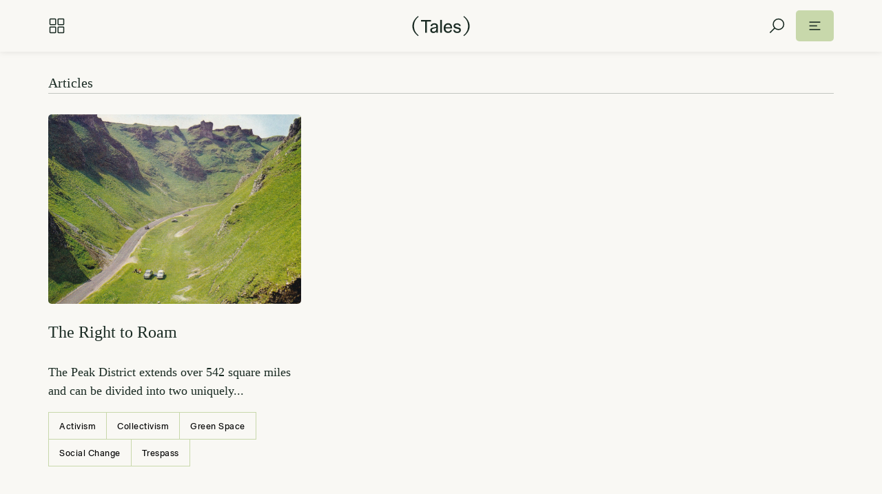

--- FILE ---
content_type: text/html; charset=UTF-8
request_url: https://weeklytales.com/articles/tag:Collectivism
body_size: 5360
content:
<!DOCTYPE html>
<html lang="en">
<head>

    <meta charset="utf-8">
    <meta name="viewport" content="width=device-width,initial-scale=1.0">
    <title>Weekly Tales – Articles</title>

    <meta name="description" content="Weekly Tales is a platform dedicated to documenting the nuances of people and place; overlooked local history, repurposed community spaces and important social movements, we draw attention to stories worth telling.">
    <meta name="keywords" content="Weekly, Tales">
    <meta name="author" content="Weekly Tales">

    <meta property="og:url" content="https://weeklytales.com/articles">
    <meta property="og:type" content="website">
    <meta property="og:title" content="Articles">
    <meta property="og:description" content="Weekly Tales is a platform dedicated to documenting the nuances of people and place; overlooked local history, repurposed community spaces and important social movements, we draw attention to stories worth telling.">
    <meta property="og:image" content="https://weeklytales.com/media/site/ea3980104c-1708441017/wt-og-file.jpg">

    <meta name="twitter:card" content="summary_large_image">
    <meta property="twitter:domain" content="https://weeklytales.com">
    <meta property="twitter:url" content="https://weeklytales.com/articles">
    <meta name="twitter:title" content="Articles">
    <meta name="twitter:description" content="Weekly Tales is a platform dedicated to documenting the nuances of people and place; overlooked local history, repurposed community spaces and important social movements, we draw attention to stories worth telling.">
    <meta name="twitter:image" content="https://weeklytales.com/media/site/ea3980104c-1708441017/wt-og-file.jpg">

    <link href="https://weeklytales.com/assets/css/fonts.css" rel="stylesheet">
<link href="https://weeklytales.com/assets/css/swiper.css" rel="stylesheet">
<link href="https://weeklytales.com/assets/css/index.css" rel="stylesheet">
<link href="https://weeklytales.com/assets/css/main.css" rel="stylesheet">
<link href="https://weeklytales.com/assets/css/styles.css" rel="stylesheet">
  
    <script src="https://ajax.googleapis.com/ajax/libs/jquery/3.7.1/jquery.min.js"></script>
    <script src="https://cdnjs.cloudflare.com/ajax/libs/gsap/3.12.5/gsap.min.js"></script>
    <script src="https://cdnjs.cloudflare.com/ajax/libs/gsap/3.12.5/TextPlugin.min.js"></script>
    <script src="https://weeklytales.com/assets/js/SplitText.min.js"></script>    <script src="https://cdn.jsdelivr.net/npm/swiper@11/swiper-bundle.min.js"></script>

    <link rel="shortcut icon" type="image/x-icon" href="https://weeklytales.com/favicon.ico">

    <!-- Google tag (gtag.js) --> 
    <script async src="https://www.googletagmanager.com/gtag/js?id=G-1525MYNDMK"></script>
    <script>
        window.dataLayer = window.dataLayer || [];
        function gtag(){dataLayer.push(arguments);}
        gtag('js', new Date());
        gtag('config', 'G-1525MYNDMK');
    </script>

    <style>
        .lazyload-transition {
            opacity:0
        }

        .lazyload-transition.lazyloaded {
            opacity: 1;
            transition:opacity 500ms cubic-bezier(0.65, 0, 0.35, 1)
        }

        .animated-header {
            opacity:0
        }

        .animated-header.in-view {
            opacity:1
        }

        .animated-header div {
            overflow-y: hidden;
            vertical-align:top;
        }

        .animated-header div div {
            vertical-align:top;
        }
    </style>
</head>
<body>


    <div id="menu-modal" class="menu-modal fixed top-0 left-0 right-0 bg-floral-white z9">
        <div class="absolute top-0 right-0 bottom-0 left-0 mt70 sm-mt75">
            <div class="menu-modal-content relative width-100pct height-100pct overflow-y-scroll webkit-overflow-scrolling">
                <div class="">
                    <div class="menu-modal-items flex flex-col justify-center items-center h3 sans">
                                                    <div class="menu-modal-item-wrap width-100pct bg-floral-white">
                                <div class="container container-gutter">
                                    <div class="px10 sm-px20 md-px10 lg-px20">
                                    <a aria-current="page" href="https://weeklytales.com/articles">
                                        <div class="menu-modal-item height-70 sm-height-75 flex justify-center items-center">
                                            Articles                                        </div>
                                    </a>
                                    </div>
                                </div>
                            </div>
                                                    <div class="menu-modal-item-wrap width-100pct bg-floral-white">
                                <div class="container container-gutter">
                                    <div class="px10 sm-px20 md-px10 lg-px20">
                                    <a  href="https://weeklytales.com/studio">
                                        <div class="menu-modal-item height-70 sm-height-75 flex justify-center items-center">
                                            Studio                                        </div>
                                    </a>
                                    </div>
                                </div>
                            </div>
                                                    <div class="menu-modal-item-wrap width-100pct bg-floral-white">
                                <div class="container container-gutter">
                                    <div class="px10 sm-px20 md-px10 lg-px20">
                                    <a  href="https://weeklytales.com/about">
                                        <div class="menu-modal-item height-70 sm-height-75 flex justify-center items-center">
                                            About Us                                        </div>
                                    </a>
                                    </div>
                                </div>
                            </div>
                                                    <div class="menu-modal-item-wrap width-100pct bg-floral-white">
                                <div class="container container-gutter">
                                    <div class="px10 sm-px20 md-px10 lg-px20">
                                    <a  href="https://weeklytales.com/terms">
                                        <div class="menu-modal-item height-70 sm-height-75 flex justify-center items-center">
                                            Terms &amp; Conditions                                        </div>
                                    </a>
                                    </div>
                                </div>
                            </div>
                          
                    </div>
                </div>
            </div>
        </div>
    </div>
    <header class="fixed top-0 left-0 right-0 z10 height-70 sm-height-75" style="top:0px;background:#F9F8F4">
        <div id="categories-modal" class="categories-modal fixed top-0 left-0 right-0 bg-sonata">
            <div class="absolute top-0 right-0 bottom-0 left-0 mt70 sm-mt75">
                <div class="categories-modal-content relative width-100pct height-100pct overflow-y-scroll webkit-overflow-scrolling">
                    <div class="container container-gutter">
                        <div class="categories-modal-items flex flex-wrap justify-center px10 sm-px20 md-px10 lg-px20 pb60 pt40 sm-pb90 md-pb100 md-pt50">
                                                            <div class="categories-modal-item relative block line-height-0">
                                    <a href="https://weeklytales.com/category/tag:A%20Year%20of%20Festivals">
                                        <div class="category-link h1" style="font-family: 'National-2-Compressed-ExtraBold';">A Year of Festivals</div>
                                    </a>
                                    <div class="absolute category-hover" style="width:300px">
                                        <div class="relative">

                                        </div>
                                    </div>
                                </div>
                                                            <div class="categories-modal-item relative block line-height-0">
                                    <a href="https://weeklytales.com/category/tag:Activism">
                                        <div class="category-link h1" style="font-family: 'National-2-Compressed-ExtraBold';">Activism</div>
                                    </a>
                                    <div class="absolute category-hover" style="width:300px">
                                        <div class="relative">

                                        </div>
                                    </div>
                                </div>
                                                            <div class="categories-modal-item relative block line-height-0">
                                    <a href="https://weeklytales.com/category/tag:Black%20Lives%20Matter">
                                        <div class="category-link h1" style="font-family: 'National-2-Compressed-ExtraBold';">Black Lives Matter</div>
                                    </a>
                                    <div class="absolute category-hover" style="width:300px">
                                        <div class="relative">

                                        </div>
                                    </div>
                                </div>
                                                            <div class="categories-modal-item relative block line-height-0">
                                    <a href="https://weeklytales.com/category/tag:British%20Folklore">
                                        <div class="category-link h1" style="font-family: 'National-2-Compressed-ExtraBold';">British Folklore</div>
                                    </a>
                                    <div class="absolute category-hover" style="width:300px">
                                        <div class="relative">

                                        </div>
                                    </div>
                                </div>
                                                            <div class="categories-modal-item relative block line-height-0">
                                    <a href="https://weeklytales.com/category/tag:Changing%20Landscapes">
                                        <div class="category-link h1" style="font-family: 'National-2-Compressed-ExtraBold';">Changing Landscapes</div>
                                    </a>
                                    <div class="absolute category-hover" style="width:300px">
                                        <div class="relative">

                                        </div>
                                    </div>
                                </div>
                                                            <div class="categories-modal-item relative block line-height-0">
                                    <a href="https://weeklytales.com/category/tag:Climate">
                                        <div class="category-link h1" style="font-family: 'National-2-Compressed-ExtraBold';">Climate</div>
                                    </a>
                                    <div class="absolute category-hover" style="width:300px">
                                        <div class="relative">

                                        </div>
                                    </div>
                                </div>
                                                            <div class="categories-modal-item relative block line-height-0">
                                    <a href="https://weeklytales.com/category/tag:Collectivism">
                                        <div class="category-link h1" style="font-family: 'National-2-Compressed-ExtraBold';">Collectivism</div>
                                    </a>
                                    <div class="absolute category-hover" style="width:300px">
                                        <div class="relative">

                                        </div>
                                    </div>
                                </div>
                                                            <div class="categories-modal-item relative block line-height-0">
                                    <a href="https://weeklytales.com/category/tag:Community">
                                        <div class="category-link h1" style="font-family: 'National-2-Compressed-ExtraBold';">Community</div>
                                    </a>
                                    <div class="absolute category-hover" style="width:300px">
                                        <div class="relative">

                                        </div>
                                    </div>
                                </div>
                                                            <div class="categories-modal-item relative block line-height-0">
                                    <a href="https://weeklytales.com/category/tag:Diggers%20and%20Dreamers">
                                        <div class="category-link h1" style="font-family: 'National-2-Compressed-ExtraBold';">Diggers and Dreamers</div>
                                    </a>
                                    <div class="absolute category-hover" style="width:300px">
                                        <div class="relative">

                                        </div>
                                    </div>
                                </div>
                                                            <div class="categories-modal-item relative block line-height-0">
                                    <a href="https://weeklytales.com/category/tag:Environmentalism">
                                        <div class="category-link h1" style="font-family: 'National-2-Compressed-ExtraBold';">Environmentalism</div>
                                    </a>
                                    <div class="absolute category-hover" style="width:300px">
                                        <div class="relative">

                                        </div>
                                    </div>
                                </div>
                                                            <div class="categories-modal-item relative block line-height-0">
                                    <a href="https://weeklytales.com/category/tag:European%20History">
                                        <div class="category-link h1" style="font-family: 'National-2-Compressed-ExtraBold';">European History</div>
                                    </a>
                                    <div class="absolute category-hover" style="width:300px">
                                        <div class="relative">

                                        </div>
                                    </div>
                                </div>
                                                            <div class="categories-modal-item relative block line-height-0">
                                    <a href="https://weeklytales.com/category/tag:Food%20Security">
                                        <div class="category-link h1" style="font-family: 'National-2-Compressed-ExtraBold';">Food Security</div>
                                    </a>
                                    <div class="absolute category-hover" style="width:300px">
                                        <div class="relative">

                                        </div>
                                    </div>
                                </div>
                                                            <div class="categories-modal-item relative block line-height-0">
                                    <a href="https://weeklytales.com/category/tag:Foraging">
                                        <div class="category-link h1" style="font-family: 'National-2-Compressed-ExtraBold';">Foraging</div>
                                    </a>
                                    <div class="absolute category-hover" style="width:300px">
                                        <div class="relative">

                                        </div>
                                    </div>
                                </div>
                                                            <div class="categories-modal-item relative block line-height-0">
                                    <a href="https://weeklytales.com/category/tag:Green%20Space">
                                        <div class="category-link h1" style="font-family: 'National-2-Compressed-ExtraBold';">Green Space</div>
                                    </a>
                                    <div class="absolute category-hover" style="width:300px">
                                        <div class="relative">

                                        </div>
                                    </div>
                                </div>
                                                            <div class="categories-modal-item relative block line-height-0">
                                    <a href="https://weeklytales.com/category/tag:Immigration">
                                        <div class="category-link h1" style="font-family: 'National-2-Compressed-ExtraBold';">Immigration</div>
                                    </a>
                                    <div class="absolute category-hover" style="width:300px">
                                        <div class="relative">

                                        </div>
                                    </div>
                                </div>
                                                            <div class="categories-modal-item relative block line-height-0">
                                    <a href="https://weeklytales.com/category/tag:Inequality">
                                        <div class="category-link h1" style="font-family: 'National-2-Compressed-ExtraBold';">Inequality</div>
                                    </a>
                                    <div class="absolute category-hover" style="width:300px">
                                        <div class="relative">

                                        </div>
                                    </div>
                                </div>
                                                            <div class="categories-modal-item relative block line-height-0">
                                    <a href="https://weeklytales.com/category/tag:Intentional%20Community">
                                        <div class="category-link h1" style="font-family: 'National-2-Compressed-ExtraBold';">Intentional Community</div>
                                    </a>
                                    <div class="absolute category-hover" style="width:300px">
                                        <div class="relative">

                                        </div>
                                    </div>
                                </div>
                                                            <div class="categories-modal-item relative block line-height-0">
                                    <a href="https://weeklytales.com/category/tag:Irish%20Folklore">
                                        <div class="category-link h1" style="font-family: 'National-2-Compressed-ExtraBold';">Irish Folklore</div>
                                    </a>
                                    <div class="absolute category-hover" style="width:300px">
                                        <div class="relative">

                                        </div>
                                    </div>
                                </div>
                                                            <div class="categories-modal-item relative block line-height-0">
                                    <a href="https://weeklytales.com/category/tag:Local%20Tales">
                                        <div class="category-link h1" style="font-family: 'National-2-Compressed-ExtraBold';">Local Tales</div>
                                    </a>
                                    <div class="absolute category-hover" style="width:300px">
                                        <div class="relative">

                                        </div>
                                    </div>
                                </div>
                                                            <div class="categories-modal-item relative block line-height-0">
                                    <a href="https://weeklytales.com/category/tag:New%20Towns">
                                        <div class="category-link h1" style="font-family: 'National-2-Compressed-ExtraBold';">New Towns</div>
                                    </a>
                                    <div class="absolute category-hover" style="width:300px">
                                        <div class="relative">

                                        </div>
                                    </div>
                                </div>
                                                            <div class="categories-modal-item relative block line-height-0">
                                    <a href="https://weeklytales.com/category/tag:Non-Conformists">
                                        <div class="category-link h1" style="font-family: 'National-2-Compressed-ExtraBold';">Non-Conformists</div>
                                    </a>
                                    <div class="absolute category-hover" style="width:300px">
                                        <div class="relative">

                                        </div>
                                    </div>
                                </div>
                                                            <div class="categories-modal-item relative block line-height-0">
                                    <a href="https://weeklytales.com/category/tag:Non-Profit">
                                        <div class="category-link h1" style="font-family: 'National-2-Compressed-ExtraBold';">Non-Profit</div>
                                    </a>
                                    <div class="absolute category-hover" style="width:300px">
                                        <div class="relative">

                                        </div>
                                    </div>
                                </div>
                                                            <div class="categories-modal-item relative block line-height-0">
                                    <a href="https://weeklytales.com/category/tag:Protest">
                                        <div class="category-link h1" style="font-family: 'National-2-Compressed-ExtraBold';">Protest</div>
                                    </a>
                                    <div class="absolute category-hover" style="width:300px">
                                        <div class="relative">

                                        </div>
                                    </div>
                                </div>
                                                            <div class="categories-modal-item relative block line-height-0">
                                    <a href="https://weeklytales.com/category/tag:Public%20Health">
                                        <div class="category-link h1" style="font-family: 'National-2-Compressed-ExtraBold';">Public Health</div>
                                    </a>
                                    <div class="absolute category-hover" style="width:300px">
                                        <div class="relative">

                                        </div>
                                    </div>
                                </div>
                                                            <div class="categories-modal-item relative block line-height-0">
                                    <a href="https://weeklytales.com/category/tag:Refugees">
                                        <div class="category-link h1" style="font-family: 'National-2-Compressed-ExtraBold';">Refugees</div>
                                    </a>
                                    <div class="absolute category-hover" style="width:300px">
                                        <div class="relative">

                                        </div>
                                    </div>
                                </div>
                                                            <div class="categories-modal-item relative block line-height-0">
                                    <a href="https://weeklytales.com/category/tag:Social%20Change">
                                        <div class="category-link h1" style="font-family: 'National-2-Compressed-ExtraBold';">Social Change</div>
                                    </a>
                                    <div class="absolute category-hover" style="width:300px">
                                        <div class="relative">

                                        </div>
                                    </div>
                                </div>
                                                            <div class="categories-modal-item relative block line-height-0">
                                    <a href="https://weeklytales.com/category/tag:Social%20Housing">
                                        <div class="category-link h1" style="font-family: 'National-2-Compressed-ExtraBold';">Social Housing</div>
                                    </a>
                                    <div class="absolute category-hover" style="width:300px">
                                        <div class="relative">

                                        </div>
                                    </div>
                                </div>
                                                            <div class="categories-modal-item relative block line-height-0">
                                    <a href="https://weeklytales.com/category/tag:Transport">
                                        <div class="category-link h1" style="font-family: 'National-2-Compressed-ExtraBold';">Transport</div>
                                    </a>
                                    <div class="absolute category-hover" style="width:300px">
                                        <div class="relative">

                                        </div>
                                    </div>
                                </div>
                                                            <div class="categories-modal-item relative block line-height-0">
                                    <a href="https://weeklytales.com/category/tag:Trespass">
                                        <div class="category-link h1" style="font-family: 'National-2-Compressed-ExtraBold';">Trespass</div>
                                    </a>
                                    <div class="absolute category-hover" style="width:300px">
                                        <div class="relative">

                                        </div>
                                    </div>
                                </div>
                                                            <div class="categories-modal-item relative block line-height-0">
                                    <a href="https://weeklytales.com/category/tag:Unseen%20History">
                                        <div class="category-link h1" style="font-family: 'National-2-Compressed-ExtraBold';">Unseen History</div>
                                    </a>
                                    <div class="absolute category-hover" style="width:300px">
                                        <div class="relative">

                                        </div>
                                    </div>
                                </div>
                              
                        </div>
                    </div>
                </div>
            </div>
        </div>
        <div class="fixed top-0 left-0 right-0 height-70 sm-height-75" style="box-shadow: 0 0 10px rgba(0,0,0,.1);">
            <div class="container container-gutter">
            <div class="sm-px20 md-px10 lg-px20">
                <div class="flex justify-between items-center py15">
                    <div class="flex-1 flex gap10 justify-start">
                        <div id="categories-toggle" class="relative categories-toggle py10 px15 border-radius-1 mln5 sm-mln15 pointer">
                            <div class="relative width-20 sm-width-25 liquid-green">
                                <svg class="categories-icon icon block overflow-visible" x="0px" y="0px" viewBox="0 0 15.77 15.77" style="enable-background:new 0 0 15.77 15.77;" xml:space="preserve">
    <style type="text/css">
	    .categories-icon-stroke-0{fill:none;stroke:currentColor;stroke-linecap:round;stroke-linejoin:round;stroke-miterlimit:10;}
	    .categories-icon-stroke-1{fill:none;stroke:currentColor;stroke-linejoin:round;stroke-miterlimit:10;}
	    .categories-icon-stroke-3{fill:none;stroke:currentColor;stroke-linejoin:round;stroke-miterlimit:10;opacity:0}
    </style>
    <path class="categories-icon-stroke-0" d="M3.19,9.01"/>
    <path class="categories-icon-stroke-0" d="M3.2,9.01"/>
    <path class="categories-icon-stroke-1" d="M2.1,9.01c-0.27,0-0.49,0.22-0.49,0.49v4.18c0,0.27,0.22,0.48,0.49,0.48h4.18c0.27,0,0.49-0.22,0.49-0.48V9.5c0-0.27-0.22-0.49-0.49-0.49H2.1z"/>
    <path class="categories-icon-stroke-0" d="M10.6,9.01"/>
    <path class="categories-icon-stroke-0" d="M10.6,9.01"/>
    <path class="categories-icon-stroke-1" d="M9.01,9.5c0-0.27,0.22-0.49,0.49-0.49h4.18c0.27,0,0.49,0.22,0.49,0.49v4.18c0,0.27-0.22,0.49-0.49,0.49H9.5c-0.27,0-0.49-0.22-0.49-0.49V9.5z"/>
    <path class="categories-icon-stroke-0" d="M3.19,1.61"/>
    <path class="categories-icon-stroke-0" d="M3.2,1.61"/>
    <path class="categories-icon-stroke-1" d="M6.27,1.61c0.27,0,0.49,0.22,0.49,0.49v4.18c0,0.27-0.22,0.49-0.49,0.49H2.1c-0.27,0-0.49-0.22-0.49-0.49V2.1c0-0.27,0.22-0.49,0.49-0.49H6.27z"/>
    <path class="categories-icon-stroke-0" d="M10.6,1.61"/>
    <path class="categories-icon-stroke-0" d="M10.6,1.61"/>
    <path class="categories-icon-stroke-1" d="M9.5,6.76c-0.27,0-0.49-0.22-0.49-0.49V2.09c0-0.27,0.22-0.49,0.49-0.49h4.18c0.27,0,0.49,0.22,0.49,0.49v4.18c0,0.27-0.22,0.49-0.49,0.49H9.5z"/>
    <path class="categories-icon-stroke-0" d="M5.47,1.61"/>
    <path class="categories-icon-stroke-0" d="M5.47,1.61"/>
    <line class="categories-icon-stroke-3" x1="1.15" y1="1.16" x2="14.61" y2="14.62"/>
    <line class="categories-icon-stroke-3" x1="14.61" y1="1.16" x2="1.15" y2="14.62"/>
</svg>
                            </div>
                        </div>                    
                    </div>
                    <div class="wordmark liquid-green">
                        <a href="https://weeklytales.com">
                            <svg class="block overflow-visible" x="0px" y="0px" viewBox="0 0 173.1 62" style="enable-background:new 0 0 173.1 62;" xml:space="preserve">
<style type="text/css">
	.st0{fill:currentColor;}
</style>
<g>
	<path class="st0" d="M155.3,0.7l-1.8,2.2c8.5,6.4,13.9,15.2,13.9,27.8s-5.4,21.4-13.9,27.8l1.8,2.2c9.3-7.2,16.9-17.1,16.9-30
		S164.6,7.9,155.3,0.7z"/>
	<path class="st0" d="M19.7,2.8l-1.8-2.2C8.6,7.9,1,17.8,1,30.7s7.6,22.8,16.9,30l1.8-2.2C11.2,52.1,5.8,43.3,5.8,30.7
		S11.2,9.3,19.7,2.8z"/>
	<polygon class="st0" points="56.7,12.2 26.6,12.2 26.6,17 38.9,17 38.9,50.6 44.4,50.6 44.4,17 56.7,17 	"/>
	<path class="st0" d="M67,22.2c-6.8,0-11.1,3.1-11.6,8.6h4.9c0.2-2.9,2.6-4.4,6.3-4.4c3.7,0,5.7,1.5,5.7,4.4c0,2.1-1,2.8-4.2,3.3
		l-6.1,1c-5.4,0.9-7.7,3.8-7.7,8c0,5,3.5,8.4,9.2,8.4c4.5,0,7.4-1.8,9.1-4.5v3.8h4.9v-19C77.4,25.2,73.7,22.2,67,22.2z M72.4,39.3
		c0,5.4-3.5,7.8-7.6,7.8c-3.5,0-5.3-1.7-5.3-4.4c0-2.2,1.3-3.5,4-4.1l3.8-0.9c2.5-0.6,4.1-1,5.1-1.6V39.3z"/>
	<rect x="84.1" y="12.2" class="st0" width="5.2" height="38.4"/>
	<path class="st0" d="M119.7,35.6c-0.4-8.9-4.8-13.5-11.9-13.5c-7.3,0-13.3,5.1-13.3,14.7c0,9.3,5.6,14.5,13.3,14.5
		c6.6,0,10.6-4,11.6-9.1h-4.9c-0.8,3.1-3.5,4.8-6.7,4.8c-4.3,0-7.7-3-8-9.3h20C119.8,37.1,119.8,36.4,119.7,35.6z M100,34
		c0.6-4.9,3.3-7.6,7.7-7.6c4.5,0,6.8,2.8,7.1,7.6H100z"/>
	<path class="st0" d="M139,34.8l-6.4-1.5c-2.8-0.7-3.6-1.6-3.6-3.2c0-2.4,2.1-3.7,5.6-3.7c3.8,0,5.6,1.4,6,4.2h4.9
		c-0.2-4.9-4.5-8.3-10.8-8.3c-6.5,0-10.6,3.1-10.6,8.1c0,3.6,2.1,6.4,6.6,7.4l5.6,1.3c3.2,0.7,4.9,1.6,4.9,4.1
		c0,2.5-1.9,4.2-6.1,4.2c-4.1,0-6.6-1.9-6.9-5h-5c0.4,5.6,4.9,9.1,11.8,9.1c7.2,0,11.1-3.6,11.1-8.7C146.1,38.5,144.1,36,139,34.8z"
		/>
</g>
</svg>                        </a>
                    </div>
                    <div class="flex-1 flex gap5 sm-gap10 justify-end">
                        <div class="py10 px15 border-radius-1 sm-show search-toggle">
                            <a href="https://weeklytales.com/search">
                                <div class="width-20 sm-width-25 liquid-green">
                                    <svg class="icon block overflow-visible" x="0px" y="0px" viewBox="0 0 15.77 15.77" style="enable-background:new 0 0 15.77 15.77;" xml:space="preserve">
    <style type="text/css">
	    .search-icon-stoke-1 {fill:none;stroke:currentColor;stroke-width:1;stroke-linecap:round;stroke-linejoin:round;stroke-miterlimit:10;}
	    .search-icon-stoke-2 {fill:none;stroke:currentColor;stroke-width:1;stroke-linejoin:round;stroke-miterlimit:10;}
    </style>
    <path class="search-icon-stoke-1" d="M76.81-310.45"/>
    <line class="search-icon-stoke-2" x1="1.52" y1="14.25" x2="5.92" y2="9.85"/>
    <circle class="search-icon-stoke-2" cx="9.33" cy="6.44" r="4.83"/>
</svg>


                                </div>
                            </a>
                        </div>
                        <div id="menu-toggle" class="py10 px15 bg-sonata border-radius-1 menu-toggle pointer">
                            <div class="width-20 sm-width-25 liquid-green">
                                <svg class="icon block overflow-visible" x="0px" y="0px" viewBox="0 0 15.77 15.77" style="enable-background:new 0 0 15.77 15.77;" xml:space="preserve">
    <style type="text/css">
		.menu-icon-stroke-0{fill:none;stroke:currentColor;stroke-linejoin:round;stroke-miterlimit:10;}
	    .menu-icon-stroke-1{fill:none;stroke:currentColor;stroke-linejoin:round;stroke-miterlimit:10;opacity:0}
	</style>
	<line class="menu-icon-stroke-0" x1="9.98" y1="7.89" x2="2.89" y2="7.89"/>
	<line class="menu-icon-stroke-0" x1="12.87" y1="4.51" x2="2.89" y2="4.51"/>
	<line class="menu-icon-stroke-0" x1="12.87" y1="11.26" x2="2.89" y2="11.26"/>
    <line class="menu-icon-stroke-1" x1="2.89" y1="2.89" x2="12.87" y2="12.88"/>
    <line class="menu-icon-stroke-1" x1="12.87" y1="2.89" x2="2.89" y2="12.88"/>
</svg>                            </div>
                        </div>
                    </div>
                </div>
            </div>
            </div>
        </div>

    <nav class="flex hide">
            <a aria-current="page" href="https://weeklytales.com/articles">Articles</a>
            <a  href="https://weeklytales.com/studio">Studio</a>
            <a  href="https://weeklytales.com/about">About Us</a>
            <a  href="https://weeklytales.com/terms">Terms &amp; Conditions</a>
                </nav>
    </header>

    <main class="flex flex-col main pt70 sm-pt75">

    <div class="flex-1">


<div class="container container-gutter mb60 mt20 sm-mb90 md-mb100 md-mt30">
    <div class="flex flex-col gap20 md-gap30 sm-px20 md-px10 lg-px20 mb30">
        <h3 class="px10 sm-px0">
            <p class="mt0"><span class="liquid-green">Articles</span></p>
        </h3>
        <hr class="bg-liquid-green opacity-0-25" />
    </div>
    <div class="flex flex-col row-gap60 sm-row-gap90 md-row-gap100">
        <div class="flex flex-col sm-flex-row flex-wrap row-gap60 sm-row-gap90 md-row-gap100">
                            <div class="col-12 sm-col-6 md-col-4 lg-col-3">
                    <div class="px10 sm-px20 md-px10 lg-px20">
                        <a href="https://weeklytales.com/articles/the-right-to-roam">
                            <div class="bg-manga-paper border-radius-1 overflow-hidden aspect-4-3">
                                                                    <img class="lazyload-transition lazyload" src="https://weeklytales.com/media/pages/articles/the-right-to-roam/165af4e174-1709828431/img_20210801_0011.jpg" srcset="https://weeklytales.com/media/pages/articles/the-right-to-roam/165af4e174-1709828431/img_20210801_0011-360x.jpg 360w, https://weeklytales.com/media/pages/articles/the-right-to-roam/165af4e174-1709828431/img_20210801_0011-700x.jpg 700w, https://weeklytales.com/media/pages/articles/the-right-to-roam/165af4e174-1709828431/img_20210801_0011-1040x.jpg 1040w, https://weeklytales.com/media/pages/articles/the-right-to-roam/165af4e174-1709828431/img_20210801_0011-2160x.jpg 2160w, https://weeklytales.com/media/pages/articles/the-right-to-roam/165af4e174-1709828431/img_20210801_0011-2400x.jpg 2400w, https://weeklytales.com/media/pages/articles/the-right-to-roam/165af4e174-1709828431/img_20210801_0011-2950x.jpg 2950w" alt="" data-sizes="auto" loading="lazy" style="will-change: opacity, transform;">
                                                            </div>
                            <div class="item-title">
                                <p class="liquid-green">The Right to Roam</p>
                            </div>
                            <p class="liquid-green">
                                The Peak District extends over 542 square miles and can be divided into two uniquely...                            </p>
                        </a>
                        <ul class="flex flex-wrap justify-start">
                                                            <a href="https://weeklytales.com/category/tag:Activism">
                                    <li class="category relative sans py10 px15 mtn1 mrn1 border border-sonata line-height-1-5 letter-spacing-0-5">
                                        <h6>Activism</h6>
                                        <div class="category-clip absolute top-0 left-0 bottom-0 right-0 py10 px15 bg-sonata" style="clip-path: inset(0% 0% 100%);">
                                           <h6>Activism</h6>
                                        </div>
                                    </li>
                                </a>
                                                            <a href="https://weeklytales.com/category/tag:Collectivism">
                                    <li class="category relative sans py10 px15 mtn1 mrn1 border border-sonata line-height-1-5 letter-spacing-0-5">
                                        <h6>Collectivism</h6>
                                        <div class="category-clip absolute top-0 left-0 bottom-0 right-0 py10 px15 bg-sonata" style="clip-path: inset(0% 0% 100%);">
                                           <h6>Collectivism</h6>
                                        </div>
                                    </li>
                                </a>
                                                            <a href="https://weeklytales.com/category/tag:Green%20Space">
                                    <li class="category relative sans py10 px15 mtn1 mrn1 border border-sonata line-height-1-5 letter-spacing-0-5">
                                        <h6>Green Space</h6>
                                        <div class="category-clip absolute top-0 left-0 bottom-0 right-0 py10 px15 bg-sonata" style="clip-path: inset(0% 0% 100%);">
                                           <h6>Green Space</h6>
                                        </div>
                                    </li>
                                </a>
                                                            <a href="https://weeklytales.com/category/tag:Social%20Change">
                                    <li class="category relative sans py10 px15 mtn1 mrn1 border border-sonata line-height-1-5 letter-spacing-0-5">
                                        <h6>Social Change</h6>
                                        <div class="category-clip absolute top-0 left-0 bottom-0 right-0 py10 px15 bg-sonata" style="clip-path: inset(0% 0% 100%);">
                                           <h6>Social Change</h6>
                                        </div>
                                    </li>
                                </a>
                                                            <a href="https://weeklytales.com/category/tag:Trespass">
                                    <li class="category relative sans py10 px15 mtn1 mrn1 border border-sonata line-height-1-5 letter-spacing-0-5">
                                        <h6>Trespass</h6>
                                        <div class="category-clip absolute top-0 left-0 bottom-0 right-0 py10 px15 bg-sonata" style="clip-path: inset(0% 0% 100%);">
                                           <h6>Trespass</h6>
                                        </div>
                                    </li>
                                </a>
                                                    </ul>
                    </div>
                </div>
                    </div>
                </div>
</div>

    </div>

    <div style="background:rgba(0,0,0,0.85)">
        <div class="container container-gutter">
            <div class="pb20">
                <div class="sm-px20 md-px10 lg-px20">
                    <div class="flex flex-col md-flex-row justify-between items-center py20 md-py15 border-radius-1 sans white">
                        <div class="rich-text flex flex-wrap md-flex-no-wrap justify-center gap20 pb20 md-pb0 mb20 md-mb0 col-100pct md-col-auto border-bottom md-border-0 border-white-0-25 md-order-1">
                            <h5>
                                <p><a href="mailto:info@weeklytales.com" target="_blank">Contact</a></p>
                            </h5>
                            <h5>
                                <p><a href="https://www.instagram.com/weeklytales/" target="_blank">Instagram</a></p>
                            </h5>
                            <h5>
                                <p><a href="https://twitter.com/_weeklytales?lang=en" target="_blank">Twitter</a></p>
                            </h5>
                            <h5>
                                <p><a href="https://www.youtube.com/@weeklytales" target="_blank">Youtube</a></p>
                            </h5>
                        </div>
                        <div class="md-show rich-text flex-1 text-center md-text-right md-order-2">
                            <h5>
                                <p>Design & build by <a href="https://in-col-studio.com">In-Col Studio</a></p>
                            </h5>
                        </div>
                        <div class="rich-text md-order-0 md-mr30">
                            <h5>
                                <p>© Tales 2026</p>
                            </h5>                            
                        </div>
                    </div>
                </div>
            </div>
        </div>
    </div>

    </main>

    <script src="https://weeklytales.com/assets/js/lazysizes.min.js"></script>
<script src="https://weeklytales.com/assets/js/swiper.js"></script>
<script src="https://weeklytales.com/assets/js/nav.js"></script>
<script src="https://weeklytales.com/assets/js/modal.js"></script>
<script src="https://weeklytales.com/assets/js/index.js"></script>
<script src="https://weeklytales.com/assets/js/text.js"></script>

</body>
</html>


--- FILE ---
content_type: text/css
request_url: https://weeklytales.com/assets/css/fonts.css
body_size: -14
content:
@font-face {
  font-family: 'WTGestalt-55Regular';
  src: url('fonts/WTGestalt-55Regular.woff2') format('woff2');
  font-weight: 400;
  font-style: normal;
}

@font-face {
  font-family: 'WTGestalt-55Italic';
  src: url('fonts/WTGestalt-55Italic.woff2') format('woff2');
  font-weight: 400;
  font-style: normal;
}

@font-face {
  font-family: 'WTGestalt-55RegularAlt';
  src: url('fonts/WTGestalt-55RegularAlt.woff2') format('woff2');
  font-weight: 400;
  font-style: normal;
}

@font-face {
  font-family: 'ABCArizonaMix-Light';
  src: url('fonts/ABCArizonaMix-Light.woff') format('woff'),
  src: url('fonts/ABCArizonaMix-Light.woff2') format('woff2');  
  font-weight: 450;
  font-style: normal;
}

@font-face {
  font-family: 'National-2-Compressed-ExtraBold';
  src: url('fonts/national-2-compressed-extrabold.woff2') format('woff2');
  font-weight: 450;
  font-style: normal;
}

--- FILE ---
content_type: text/css
request_url: https://weeklytales.com/assets/css/swiper.css
body_size: 4584
content:
/**
 * Swiper 11.0.5
 * Most modern mobile touch slider and framework with hardware accelerated transitions
 * https://swiperjs.com
 *
 * Copyright 2014-2023 Vladimir Kharlampidi
 *
 * Released under the MIT License
 *
 * Released on: November 22, 2023
 */
@font-face {
    font-family: swiper-icons;
    src: url('data:application/font-woff;charset=utf-8;base64, [base64]//wADZ2x5ZgAAAywAAADMAAAD2MHtryVoZWFkAAABbAAAADAAAAA2E2+eoWhoZWEAAAGcAAAAHwAAACQC9gDzaG10eAAAAigAAAAZAAAArgJkABFsb2NhAAAC0AAAAFoAAABaFQAUGG1heHAAAAG8AAAAHwAAACAAcABAbmFtZQAAA/gAAAE5AAACXvFdBwlwb3N0AAAFNAAAAGIAAACE5s74hXjaY2BkYGAAYpf5Hu/j+W2+MnAzMYDAzaX6QjD6/4//Bxj5GA8AuRwMYGkAPywL13jaY2BkYGA88P8Agx4j+/8fQDYfA1AEBWgDAIB2BOoAeNpjYGRgYNBh4GdgYgABEMnIABJzYNADCQAACWgAsQB42mNgYfzCOIGBlYGB0YcxjYGBwR1Kf2WQZGhhYGBiYGVmgAFGBiQQkOaawtDAoMBQxXjg/wEGPcYDDA4wNUA2CCgwsAAAO4EL6gAAeNpj2M0gyAACqxgGNWBkZ2D4/wMA+xkDdgAAAHjaY2BgYGaAYBkGRgYQiAHyGMF8FgYHIM3DwMHABGQrMOgyWDLEM1T9/w8UBfEMgLzE////P/5//f/V/xv+r4eaAAeMbAxwIUYmIMHEgKYAYjUcsDAwsLKxc3BycfPw8jEQA/[base64]/uznmfPFBNODM2K7MTQ45YEAZqGP81AmGGcF3iPqOop0r1SPTaTbVkfUe4HXj97wYE+yNwWYxwWu4v1ugWHgo3S1XdZEVqWM7ET0cfnLGxWfkgR42o2PvWrDMBSFj/IHLaF0zKjRgdiVMwScNRAoWUoH78Y2icB/yIY09An6AH2Bdu/UB+yxopYshQiEvnvu0dURgDt8QeC8PDw7Fpji3fEA4z/PEJ6YOB5hKh4dj3EvXhxPqH/SKUY3rJ7srZ4FZnh1PMAtPhwP6fl2PMJMPDgeQ4rY8YT6Gzao0eAEA409DuggmTnFnOcSCiEiLMgxCiTI6Cq5DZUd3Qmp10vO0LaLTd2cjN4fOumlc7lUYbSQcZFkutRG7g6JKZKy0RmdLY680CDnEJ+UMkpFFe1RN7nxdVpXrC4aTtnaurOnYercZg2YVmLN/d/gczfEimrE/fs/bOuq29Zmn8tloORaXgZgGa78yO9/cnXm2BpaGvq25Dv9S4E9+5SIc9PqupJKhYFSSl47+Qcr1mYNAAAAeNptw0cKwkAAAMDZJA8Q7OUJvkLsPfZ6zFVERPy8qHh2YER+3i/BP83vIBLLySsoKimrqKqpa2hp6+jq6RsYGhmbmJqZSy0sraxtbO3sHRydnEMU4uR6yx7JJXveP7WrDycAAAAAAAH//wACeNpjYGRgYOABYhkgZgJCZgZNBkYGLQZtIJsFLMYAAAw3ALgAeNolizEKgDAQBCchRbC2sFER0YD6qVQiBCv/H9ezGI6Z5XBAw8CBK/m5iQQVauVbXLnOrMZv2oLdKFa8Pjuru2hJzGabmOSLzNMzvutpB3N42mNgZGBg4GKQYzBhYMxJLMlj4GBgAYow/P/PAJJhLM6sSoWKfWCAAwDAjgbRAAB42mNgYGBkAIIbCZo5IPrmUn0hGA0AO8EFTQAA');
    font-weight: 400;
    font-style:normal
}

:root {
    --swiper-theme-color:#007aff
}

:host {
    position: relative;
    display: block;
    margin-left: auto;
    margin-right: auto;
    z-index:1
}

.swiper {
    margin-left: auto;
    margin-right: auto;
    position: relative;
    overflow: hidden;
    list-style: none;
    padding: 0;
    z-index: 1;
    display:block
}

.swiper-vertical > .swiper-wrapper {
    flex-direction:column
}

.swiper-wrapper {
    position: relative;
    width: 100%;
    height: 100%;
    z-index: 1;
    display: flex;
    transition-property: transform;
    transition-timing-function: var(--swiper-wrapper-transition-timing-function, initial);
    box-sizing:content-box
}

.swiper-android .swiper-slide, .swiper-ios .swiper-slide, .swiper-wrapper {
    transform:translate3d(0px, 0, 0)
}

.swiper-horizontal {
    touch-action:pan-y
}

.swiper-vertical {
    touch-action:pan-x
}

.swiper-slide {
    flex-shrink: 0;
    width: 100%;
    height: 100%;
    position: relative;
    transition-property: transform;
    display:block
}

.swiper-slide-invisible-blank {
    visibility:hidden
}

.swiper-autoheight, .swiper-autoheight .swiper-slide {
    height:auto
}

.swiper-autoheight .swiper-wrapper {
    align-items: flex-start;
    transition-property:transform, height
}

.swiper-backface-hidden .swiper-slide {
    transform: translateZ(0);
    -webkit-backface-visibility: hidden;
    backface-visibility:hidden
}

.swiper-3d.swiper-css-mode .swiper-wrapper {
    perspective:1200px
}

.swiper-3d .swiper-wrapper {
    transform-style:preserve-3d
}

.swiper-3d {
    perspective:1200px
}

.swiper-3d .swiper-cube-shadow, .swiper-3d .swiper-slide {
    transform-style:preserve-3d
}

.swiper-css-mode > .swiper-wrapper {
    overflow: auto;
    scrollbar-width: none;
    -ms-overflow-style:none
}

.swiper-css-mode > .swiper-wrapper::-webkit-scrollbar {
    display:none
}

.swiper-css-mode > .swiper-wrapper > .swiper-slide {
    scroll-snap-align:start start
}

.swiper-css-mode.swiper-horizontal > .swiper-wrapper {
    scroll-snap-type:x mandatory
}

.swiper-css-mode.swiper-vertical > .swiper-wrapper {
    scroll-snap-type:y mandatory
}

.swiper-css-mode.swiper-free-mode > .swiper-wrapper {
    scroll-snap-type:none
}

.swiper-css-mode.swiper-free-mode > .swiper-wrapper > .swiper-slide {
    scroll-snap-align:none
}

.swiper-css-mode.swiper-centered > .swiper-wrapper::before {
    content: '';
    flex-shrink: 0;
    order:9999
}

.swiper-css-mode.swiper-centered > .swiper-wrapper > .swiper-slide {
    scroll-snap-align: center center;
    scroll-snap-stop:always
}

.swiper-css-mode.swiper-centered.swiper-horizontal > .swiper-wrapper > .swiper-slide:first-child {
    margin-inline-start:var(--swiper-centered-offset-before)
}

.swiper-css-mode.swiper-centered.swiper-horizontal > .swiper-wrapper::before {
    height: 100%;
    min-height: 1px;
    width:var(--swiper-centered-offset-after)
}

.swiper-css-mode.swiper-centered.swiper-vertical > .swiper-wrapper > .swiper-slide:first-child {
    margin-block-start:var(--swiper-centered-offset-before)
}

.swiper-css-mode.swiper-centered.swiper-vertical > .swiper-wrapper::before {
    width: 100%;
    min-width: 1px;
    height:var(--swiper-centered-offset-after)
}

.swiper-3d .swiper-slide-shadow, .swiper-3d .swiper-slide-shadow-bottom, .swiper-3d .swiper-slide-shadow-left, .swiper-3d .swiper-slide-shadow-right, .swiper-3d .swiper-slide-shadow-top {
    position: absolute;
    left: 0;
    top: 0;
    width: 100%;
    height: 100%;
    pointer-events: none;
    z-index:10
}

.swiper-3d .swiper-slide-shadow {
    background:rgba(0, 0, 0, .15)
}

.swiper-3d .swiper-slide-shadow-left {
    background-image:linear-gradient(to left, rgba(0, 0, 0, .5), rgba(0, 0, 0, 0))
}

.swiper-3d .swiper-slide-shadow-right {
    background-image:linear-gradient(to right, rgba(0, 0, 0, .5), rgba(0, 0, 0, 0))
}

.swiper-3d .swiper-slide-shadow-top {
    background-image:linear-gradient(to top, rgba(0, 0, 0, .5), rgba(0, 0, 0, 0))
}

.swiper-3d .swiper-slide-shadow-bottom {
    background-image:linear-gradient(to bottom, rgba(0, 0, 0, .5), rgba(0, 0, 0, 0))
}

.swiper-lazy-preloader {
    width: 42px;
    height: 42px;
    position: absolute;
    left: 50%;
    top: 50%;
    margin-left: -21px;
    margin-top: -21px;
    z-index: 10;
    transform-origin: 50%;
    box-sizing: border-box;
    border: 4px solid var(--swiper-preloader-color, var(--swiper-theme-color));
    border-radius: 50%;
    border-top-color:transparent
}

.swiper-watch-progress .swiper-slide-visible .swiper-lazy-preloader, .swiper:not(.swiper-watch-progress) .swiper-lazy-preloader {
    animation:swiper-preloader-spin 1s infinite linear
}

.swiper-lazy-preloader-white {
    --swiper-preloader-color:#fff
}

.swiper-lazy-preloader-black {
    --swiper-preloader-color:#000
}

@keyframes swiper-preloader-spin {
    0% {
        transform:rotate(0deg)
    }

    100% {
        transform:rotate(360deg)
    }
}

.swiper-virtual .swiper-slide {
    -webkit-backface-visibility: hidden;
    transform:translateZ(0)
}

.swiper-virtual.swiper-css-mode .swiper-wrapper::after {
    content: '';
    position: absolute;
    left: 0;
    top: 0;
    pointer-events:none
}

.swiper-virtual.swiper-css-mode.swiper-horizontal .swiper-wrapper::after {
    height: 1px;
    width:var(--swiper-virtual-size)
}

.swiper-virtual.swiper-css-mode.swiper-vertical .swiper-wrapper::after {
    width: 1px;
    height:var(--swiper-virtual-size)
}

:root {
    --swiper-navigation-size:44px
}

.swiper-button-next, .swiper-button-prev {
    position: absolute;
    top: 0;
    width: 0;
    bottom: 0;
    z-index: 10;
    cursor: default;
    display: flex;
    align-items: center;
    justify-content: center;
    color:var(--swiper-navigation-color, var(--swiper-theme-color))
}

.modal-carousel .swiper-button-next, .modal-carousel .swiper-button-prev {
    top: 100px;
    bottom:100px;
}

@media (min-width: 768px) {
    .swiper-button-next, .swiper-button-prev {
        width: 50%;
    }
}

.swiper-button-next.swiper-button-disabled, .swiper-button-prev.swiper-button-disabled {
    opacity: .35;
    cursor: auto;
    pointer-events:none
}

.swiper-button-next.swiper-button-hidden, .swiper-button-prev.swiper-button-hidden {
    opacity: 0;
    cursor: auto;
    pointer-events:none
}

.swiper-navigation-disabled .swiper-button-next, .swiper-navigation-disabled .swiper-button-prev {
    display:none !important
}

.swiper-button-next svg, .swiper-button-prev svg {
    width: 100%;
    height: 100%;
    object-fit: contain;
    transform-origin:center
}

.swiper-rtl .swiper-button-next svg, .swiper-rtl .swiper-button-prev svg {
    transform:rotate(180deg)
}

.swiper-button-prev, .swiper-rtl .swiper-button-next {
    left: 0;
    right:auto;
}

.swiper-button-next, .swiper-rtl .swiper-button-prev {
    right: 0;
    left:auto
}

.swiper-button-lock {
    display:none
}

.swiper-button-next, .swiper-rtl .swiper-button-prev {
    right: 0;
    left:auto
}

.swiper-pagination {
    position: absolute;
    text-align: center;
    transition: .3s opacity;
    transform: translate3d(0, 0, 0);
    z-index:10
}

.swiper-pagination.swiper-pagination-hidden {
    opacity:0
}

.swiper-pagination-disabled > .swiper-pagination, .swiper-pagination.swiper-pagination-disabled {
    display:none !important
}

.swiper-horizontal > .swiper-pagination-bullets, .swiper-pagination-bullets.swiper-pagination-horizontal, .swiper-pagination-custom, .swiper-pagination-fraction {
    bottom: var(--swiper-pagination-bottom, 8px);
    top: var(--swiper-pagination-top, auto);
    left: 0;
    width:100%
}

.swiper-pagination-bullets-dynamic {
    overflow: hidden;
    font-size:0
}

.swiper-pagination-bullets-dynamic .swiper-pagination-bullet {
    transform: scale(.33);
    position:relative
}

.swiper-pagination-bullets-dynamic .swiper-pagination-bullet-active {
    transform:scale(1)
}

.swiper-pagination-bullets-dynamic .swiper-pagination-bullet-active-main {
    transform:scale(1)
}

.swiper-pagination-bullets-dynamic .swiper-pagination-bullet-active-prev {
    transform:scale(.66)
}

.swiper-pagination-bullets-dynamic .swiper-pagination-bullet-active-prev-prev {
    transform:scale(.33)
}

.swiper-pagination-bullets-dynamic .swiper-pagination-bullet-active-next {
    transform:scale(.66)
}

.swiper-pagination-bullets-dynamic .swiper-pagination-bullet-active-next-next {
    transform:scale(.33)
}

.swiper-pagination-bullet {
    width: var(--swiper-pagination-bullet-width, var(--swiper-pagination-bullet-size, 8px));
    height: var(--swiper-pagination-bullet-height, var(--swiper-pagination-bullet-size, 8px));
    display: inline-block;
    border-radius: var(--swiper-pagination-bullet-border-radius, 50%);
    background: var(--swiper-pagination-bullet-inactive-color, #000);
    opacity:var(--swiper-pagination-bullet-inactive-opacity, .2)
}

button.swiper-pagination-bullet {
    border: none;
    margin: 0;
    padding: 0;
    box-shadow: none;
    -webkit-appearance: none;
    appearance:none
}

.swiper-pagination-clickable .swiper-pagination-bullet {
    cursor:pointer
}

.swiper-pagination-bullet:only-child {
    display:none !important
}

.swiper-pagination-bullet-active {
    opacity: var(--swiper-pagination-bullet-opacity, 1);
    background:var(--swiper-pagination-color, var(--swiper-theme-color))
}

.swiper-pagination-vertical.swiper-pagination-bullets, .swiper-vertical > .swiper-pagination-bullets {
    right: var(--swiper-pagination-right, 8px);
    left: var(--swiper-pagination-left, auto);
    top: 50%;
    transform:translate3d(0px, -50%, 0)
}

.swiper-pagination-vertical.swiper-pagination-bullets .swiper-pagination-bullet, .swiper-vertical > .swiper-pagination-bullets .swiper-pagination-bullet {
    margin: var(--swiper-pagination-bullet-vertical-gap, 6px) 0;
    display:block
}

.swiper-pagination-vertical.swiper-pagination-bullets.swiper-pagination-bullets-dynamic, .swiper-vertical > .swiper-pagination-bullets.swiper-pagination-bullets-dynamic {
    top: 50%;
    transform: translateY(-50%);
    width:8px
}

.swiper-pagination-vertical.swiper-pagination-bullets.swiper-pagination-bullets-dynamic .swiper-pagination-bullet, .swiper-vertical > .swiper-pagination-bullets.swiper-pagination-bullets-dynamic .swiper-pagination-bullet {
    display: inline-block;
    transition:.2s transform, .2s top
}

.swiper-horizontal > .swiper-pagination-bullets .swiper-pagination-bullet, .swiper-pagination-horizontal.swiper-pagination-bullets .swiper-pagination-bullet {
    margin:0 var(--swiper-pagination-bullet-horizontal-gap, 4px)
}

.swiper-horizontal > .swiper-pagination-bullets.swiper-pagination-bullets-dynamic, .swiper-pagination-horizontal.swiper-pagination-bullets.swiper-pagination-bullets-dynamic {
    left: 50%;
    transform: translateX(-50%);
    white-space:nowrap
}

.swiper-horizontal > .swiper-pagination-bullets.swiper-pagination-bullets-dynamic .swiper-pagination-bullet, .swiper-pagination-horizontal.swiper-pagination-bullets.swiper-pagination-bullets-dynamic .swiper-pagination-bullet {
    transition:.2s transform, .2s left
}

.swiper-horizontal.swiper-rtl > .swiper-pagination-bullets-dynamic .swiper-pagination-bullet {
    transition:.2s transform, .2s right
}

.swiper-pagination-fraction {
    color:var(--swiper-pagination-fraction-color, inherit)
}

.swiper-pagination-progressbar {
    background: var(--swiper-pagination-progressbar-bg-color, rgba(0, 0, 0, .25));
    position:absolute
}

.swiper-pagination-progressbar .swiper-pagination-progressbar-fill {
    background: var(--swiper-pagination-color, var(--swiper-theme-color));
    position: absolute;
    left: 0;
    top: 0;
    width: 100%;
    height: 100%;
    transform: scale(0);
    transform-origin:left top
}

.swiper-rtl .swiper-pagination-progressbar .swiper-pagination-progressbar-fill {
    transform-origin:right top
}

.swiper-horizontal > .swiper-pagination-progressbar, .swiper-pagination-progressbar.swiper-pagination-horizontal, .swiper-pagination-progressbar.swiper-pagination-vertical.swiper-pagination-progressbar-opposite, .swiper-vertical > .swiper-pagination-progressbar.swiper-pagination-progressbar-opposite {
    width: 100%;
    height: var(--swiper-pagination-progressbar-size, 4px);
    left: 0;
    top:0
}

.swiper-horizontal > .swiper-pagination-progressbar.swiper-pagination-progressbar-opposite, .swiper-pagination-progressbar.swiper-pagination-horizontal.swiper-pagination-progressbar-opposite, .swiper-pagination-progressbar.swiper-pagination-vertical, .swiper-vertical > .swiper-pagination-progressbar {
    width: var(--swiper-pagination-progressbar-size, 4px);
    height: 100%;
    left: 0;
    top:0
}

.swiper-pagination-lock {
    display:none
}

.swiper-scrollbar {
    border-radius: var(--swiper-scrollbar-border-radius, 10px);
    position: relative;
    touch-action: none;
    background:var(--swiper-scrollbar-bg-color, rgba(0, 0, 0, .1))
}

.swiper-scrollbar-disabled > .swiper-scrollbar, .swiper-scrollbar.swiper-scrollbar-disabled {
    display:none !important
}

.swiper-horizontal > .swiper-scrollbar, .swiper-scrollbar.swiper-scrollbar-horizontal {
    position: absolute;
    left: var(--swiper-scrollbar-sides-offset, 1%);
    bottom: var(--swiper-scrollbar-bottom, 4px);
    top: var(--swiper-scrollbar-top, auto);
    z-index: 50;
    height: var(--swiper-scrollbar-size, 4px);
    width:calc(100% - 2 * var(--swiper-scrollbar-sides-offset, 1%))
}

.swiper-scrollbar.swiper-scrollbar-vertical, .swiper-vertical > .swiper-scrollbar {
    position: absolute;
    left: var(--swiper-scrollbar-left, auto);
    right: var(--swiper-scrollbar-right, 4px);
    top: var(--swiper-scrollbar-sides-offset, 1%);
    z-index: 50;
    width: var(--swiper-scrollbar-size, 4px);
    height:calc(100% - 2 * var(--swiper-scrollbar-sides-offset, 1%))
}

.swiper-scrollbar-drag {
    height: 100%;
    width: 100%;
    position: relative;
    background: var(--swiper-scrollbar-drag-bg-color, rgba(0, 0, 0, .5));
    border-radius: var(--swiper-scrollbar-border-radius, 10px);
    left: 0;
    top:0
}

.swiper-scrollbar-cursor-drag {
    cursor:move
}

.swiper-scrollbar-lock {
    display:none
}

.swiper-zoom-container {
    width: 100%;
    height: 100%;
    display: flex;
    justify-content: center;
    align-items: center;
    text-align:center
}

.swiper-zoom-container > canvas, .swiper-zoom-container > img, .swiper-zoom-container > svg {
    max-width: 100%;
    max-height: 100%;
    object-fit:contain
}

.swiper-slide-zoomed {
    cursor: move;
    touch-action:none
}

.swiper .swiper-notification {
    position: absolute;
    left: 0;
    top: 0;
    pointer-events: none;
    opacity: 0;
    z-index:-1000
}

.swiper-free-mode > .swiper-wrapper {
    transition-timing-function: ease-out;
    margin:0 auto
}

.swiper-grid > .swiper-wrapper {
    flex-wrap:wrap
}

.swiper-grid-column > .swiper-wrapper {
    flex-wrap: wrap;
    flex-direction:column
}

.swiper-fade.swiper-free-mode .swiper-slide {
    transition-timing-function:ease-out
}

.swiper-fade .swiper-slide {
    pointer-events: none;
    transition-property:opacity
}

.swiper-fade .swiper-slide .swiper-slide {
    pointer-events:none
}

.swiper-fade .swiper-slide-active {
    pointer-events:auto
}

.swiper-fade .swiper-slide-active .swiper-slide-active {
    pointer-events:auto
}

.swiper-cube {
    overflow:visible
}

.swiper-cube .swiper-slide {
    pointer-events: none;
    -webkit-backface-visibility: hidden;
    backface-visibility: hidden;
    z-index: 1;
    visibility: hidden;
    transform-origin: 0 0;
    width: 100%;
    height:100%
}

.swiper-cube .swiper-slide .swiper-slide {
    pointer-events:none
}

.swiper-cube.swiper-rtl .swiper-slide {
    transform-origin:100% 0
}

.swiper-cube .swiper-slide-active, .swiper-cube .swiper-slide-active .swiper-slide-active {
    pointer-events:auto
}

.swiper-cube .swiper-slide-active, .swiper-cube .swiper-slide-next, .swiper-cube .swiper-slide-prev {
    pointer-events: auto;
    visibility:visible
}

.swiper-cube .swiper-cube-shadow {
    position: absolute;
    left: 0;
    bottom: 0px;
    width: 100%;
    height: 100%;
    opacity: .6;
    z-index:0
}

.swiper-cube .swiper-cube-shadow:before {
    content: '';
    background: #000;
    position: absolute;
    left: 0;
    top: 0;
    bottom: 0;
    right: 0;
    filter:blur(50px)
}

.swiper-cube .swiper-slide-next + .swiper-slide {
    pointer-events: auto;
    visibility:visible
}

.swiper-cube .swiper-slide-shadow-cube.swiper-slide-shadow-bottom, .swiper-cube .swiper-slide-shadow-cube.swiper-slide-shadow-left, .swiper-cube .swiper-slide-shadow-cube.swiper-slide-shadow-right, .swiper-cube .swiper-slide-shadow-cube.swiper-slide-shadow-top {
    z-index: 0;
    -webkit-backface-visibility: hidden;
    backface-visibility:hidden
}

.swiper-flip {
    overflow:visible
}

.swiper-flip .swiper-slide {
    pointer-events: none;
    -webkit-backface-visibility: hidden;
    backface-visibility: hidden;
    z-index:1
}

.swiper-flip .swiper-slide .swiper-slide {
    pointer-events:none
}

.swiper-flip .swiper-slide-active, .swiper-flip .swiper-slide-active .swiper-slide-active {
    pointer-events:auto
}

.swiper-flip .swiper-slide-shadow-flip.swiper-slide-shadow-bottom, .swiper-flip .swiper-slide-shadow-flip.swiper-slide-shadow-left, .swiper-flip .swiper-slide-shadow-flip.swiper-slide-shadow-right, .swiper-flip .swiper-slide-shadow-flip.swiper-slide-shadow-top {
    z-index: 0;
    -webkit-backface-visibility: hidden;
    backface-visibility:hidden
}

.swiper-creative .swiper-slide {
    -webkit-backface-visibility: hidden;
    backface-visibility: hidden;
    overflow: hidden;
    transition-property:transform, opacity, height
}

.swiper-cards {
    overflow:visible
}

.swiper-cards .swiper-slide {
    transform-origin: center bottom;
    -webkit-backface-visibility: hidden;
    backface-visibility: hidden;
    overflow: hidden
}


--- FILE ---
content_type: text/css
request_url: https://weeklytales.com/assets/css/main.css
body_size: 22649
content:
:root {
    --body-font-size: 16px;
    --h1: 28px;
    --h2: 20px;
    --h3: 18px;
    --h4: var(--body-font-size);
    --h5: 12px;
    --h6: 12px;
    --item-title: 22px;
    --sm-body-font-size: 18px;
    --sm-h1: 32px;
    --sm-h2: 24px;
    --sm-h3: var(--h3);
    --sm-h4: var(--sm-body-font-size);
    --sm-h5: 14px;
    --sm-h6: var(--h6);
    --sm-item-title: 22px;
    --md-body-font-size: var(--sm-body-font-size);
    --md-h1: 40px;
    --md-h2: 28px;
    --md-h3: 20px;
    --md-h4: var(--sm-h4);
    --md-h5: var(--sm-h5);
    --md-h6: var(--sm-h6);
    --md-item-title: 24px;
    --lg-body-font-size: var(--md-body-font-size);
    --lg-h1: 60px;
    --lg-h2: var(--md-h2);
    --lg-h3: 24px;
    --lg-h4: var(--md-h4);
    --lg-h5: var(--md-h5);
    --lg-h6: var(--md-h6);
    --lg-item-title: 24px;
}

:root {
    --border-width: 1px;
    --border-radius-1: 5px;
    --border-radius-2: 10px;
    --border-radius-3:15px
}

:root {
    --multi-col-gap: 0;
    --sm-multi-col-gap: 0;
    --md-multi-col-gap: 0;
    --lg-multi-col-gap:30px
}

:root {
    --black: #000000;
    --whisper: #eeeeee;
    --white: #ffffff;
    --floral-white: #f9f8f4;
    --white-0-25: rgba(255,255,255,.25);
    --white-0-5: rgba(255,255,255,.5);
    --mystic: #cfd9d1;
    --sonata: #c8d8ab;
    --liquid-green: #1a2b23;
    --liquid-green-0-25: rgba(26,43,35,.25);
    --liquid-green-0-5: rgba(26,43,35,.5);
    --sprout: #c4d9a6;
    --highland: #6f8d75;
    --manga-paper: #f1f5ea;
    --wintermelon: #e3ecd5;
    --black-bean:#001600
}

:root {
    --container: 1475px;
    --sm-container: var(--container);
    --md-container: var(--sm-container);
    --lg-container: var(--md-container);
    --container-2: 1235px;
    --sm-container-2: var(--container-2);
    --md-container-2: var(--sm-container-2);
    --lg-container-2: var(--md-container-2);
    --container-gutter: 20px;
    --sm-container-gutter: 60px;
    --md-container-gutter: var(--sm-container-gutter);
    --lg-container-gutter: 120px;
    --space-1: 1px;
    --space-5: 5px;
    --space-10: 10px;
    --space-15: 15px;
    --space-20: 20px;
    --space-25: 25px;
    --space-30: 30px;
    --space-35: 35px;
    --space-40: 40px;
    --space-45: 45px;
    --space-50: 50px;
    --space-55: 55px;
    --space-60: 60px;
    --space-65: 65px;
    --space-70: 70px;
    --space-75: 75px;
    --space-80: 80px;
    --space-85: 85px;
    --space-90: 90px;
    --space-95: 95px;
    --space-100: 100px;
}

html, body, div, span, applet, object, input, button, iframe, h1, h2, h3, h4, h5, h6, blockquote, pre, a, abbr, acronym, address, big, cite, code, del, dfn, em, img, ins, kbd, q, s, samp, small, strike, strong, sub, sup, tt, var, b, u, i, center, dl, dt, dd, ol, ul, li, fieldset, form, label, legend, table, caption, tbody, tfoot, thead, tr, th, td, article, aside, canvas, details, embed, figure, figcaption, footer, header, hgroup, menu, nav, output, ruby, section, summary, time, mark, audio, video {
    margin: 0;
    padding: 0;
    border: 0;
    background:transparent
}

html {
    -webkit-text-size-adjust: 100%;
    -webkit-tap-highlight-color: transparent;
    -webkit-font-smoothing: antialiased;
    -moz-osx-font-smoothing: grayscale;
    font-feature-settings: "kern" 1, "liga";
    -webkit-font-kerning: normal;
}

a {
    color: inherit;
    text-decoration:none
}

ul {
    list-style:none
}

hr {
    border: 0;
    height: 1px;
    margin: 0;
    text-align:left
}

textarea:focus, input:focus{
    outline: none;
}

.pointer {
    cursor:pointer
}

.pointer-events-none {
    pointer-events:none
}

.pointer-events-all {
    pointer-events:all
}

.pointer-events-auto {
    pointer-events:auto
}

.no-wrap {
    white-space:nowrap
}

picture {
    display:block
}

img {
    display: block;
    width:100%
}

h1, .h1, h2, .h2, h3, .h3, h4, .h4, h5, .h5, h6, .h6 {
    font-weight:normal
}

.sans, .sans p, .sans h1, .sans h2, .sans h3, .sans h4, .sans h5, .sans h6, cite {
    font-family:"WTGestalt-55Regular", sans-serif
}

p, .rich-text {
    font-family: ABCArizonaMix-Light;
    font-size: var(--body-font-size);
    line-height:1.5
}

.rich-text p, h1 p, h2 p, h3 p, h4 p, h5 p, h6 p {
    margin-top: 0;
    margin-bottom:0
}

.rich-text p+p, .rich-text p+ul, .item-title+p, .large-item-title+h3 {
    margin-top:calc(var(--body-font-size) * 1.5)
}

.large-item-title+h3 {
    margin-bottom:var(--h3)
}

.rich-text h1+p, .rich-text h1+h2, .rich-text h1+h3, .rich-text h1+h4, .rich-text h1+h5, .rich-text h1+h6, , .rich-text h1+ul  {
    margin-top:calc(var(--h1) * 1.5)
}

.rich-text h2+p, .rich-text h2+h1, .rich-text h2+h3, .rich-text h2+h4, .rich-text h2+h5, .rich-text h1+h6, .rich-text h1+ul {
    margin-top:calc(var(--h2) * 1.5)
}

.rich-text h3+p, .rich-text h3+h1, .rich-text h3+h2, .rich-text h3+h4, .rich-text h3+h5, .rich-text h3+h6, .rich-text h3+ul {
    margin-top:calc(var(--h3) * 1.5)
}

.rich-text h4+p, .rich-text h4+h1, .rich-text h4+h2, .rich-text h4+h3, .rich-text h4+h5, .rich-text h4+h6, .rich-text h4+ul {
    margin-top:calc(var(--h4) * 1.5)
}

.rich-text h5+p, .rich-text h5+h1,, .rich-text h5+h2 .rich-text h5+h3, .rich-text h5+h4, .rich-text h5+h6, .rich-text h5+ul {
    margin-top:calc(var(--h5) * 1.5)
}

.rich-text h6+p, .rich-text h6+h1, .rich-text h6+h3, .rich-text h6+h4, .rich-text h6+h5, .rich-text h6+h6, .rich-text h6+ul {
    margin-top:calc(var(--h6) * 1.5)
}

.rich-text a, nav a:not(.hover-event-none):not(.active), nav a:not(.hover-event-none):not(.active) span {
    transition: color .2s;
    color:var(--liquid-green-0-5)
}

.white a {
    transition: color .2s;
    color:var(--white-0-5)
}

.rich-text a:hover, nav a:not(.hover-event-none):hover, nav a:not(.hover-event-none):hover span {
    color:var(--liquid-green)
}

.white a:hover {
    color:var(--white)
}

.serif {
     font-family: ABCArizonaMix-Light;
}

.large-font {
    font-family: 'National-2-Compressed-ExtraBold';
}

h1, .h1, .h1 p, .h1 li, .rich-text h1 {
    font-size:var(--h1)
}

h2, .h2, h2 p, .h2 li, .rich-text h2 {
    font-size:var(--h2)
}

h2.listing-item-title span {
    font-size:calc(var(--h2) * 0.9)
}

h3, .h3, h3 p, .h3 li, .rich-text h3 {
    font-size:var(--h3)
}

h3.listing-item-title span {
    font-size:calc(var(--h3) * 0.9)
}

h4, .h4, h4 p, .h4 li, .rich-text h4 {
    font-size:var(--h4)
}

h4.listing-item-title span {
    font-size:calc(var(--h4) * 0.9)
}

h5, .h5, h5 p, .h5 li, .rich-text h5 {
    font-size:var(--h5)
}

h6, .h6, h6 p, .h6 li, .rich-text h6 {
    font-size:var(--h6)
}

.item-title p {
    font-size: var(--item-title);
    margin-top: calc(var(--body-font-size) * 1.3);
    margin-bottom:0
}

.large-item-title p {
    font-size: var(--item-title);
    margin-top: calc(var(--body-font-size) * 1.3);
    margin-bottom:0
}

.large-item-title+h3 p {
    font-size:var(--body-font-size)
}

h1.large-font {
    font-size:calc(var(--h1) * 1.75)
}

h2.large-font {
    font-size:calc(var(--h2) * 1.75)
}

@media (min-width: 768px) {
    p {
        font-size:var(--sm-body-font-size)
    }
    
    .rich-text p+p, .rich-text p+ul, .item-title+p, .large-item-title+h3 {
        margin-top:calc(var(--sm-body-font-size) * 1.5);
    }
    
    .large-item-title+h3 {
        margin-bottom:var(--sm-h3)
    }
    
    .large-item-title+h3 p {
        font-size:var(--sm-h3)
    }
    
    .rich-text h1+p, .rich-text h1+h2, .rich-text h1+h3, .rich-text h1+h4, .rich-text h1+h5, .rich-text h1+h6  {
        margin-top:calc(var(--sm-h1) * 1.5);
    }

    .rich-text h2+p, .rich-text h2+h1, .rich-text h2+h3, .rich-text h2+h4, .rich-text h2+h5, .rich-text h1+h6 {
        margin-top:calc(var(--sm-h2) * 1.5);
    }

    .rich-text h3+p, .rich-text h3+h1, .rich-text h3+h2, .rich-text h3+h4, .rich-text h3+h5, .rich-text h3+h6 {
        margin-top:calc(var(--sm-h3) * 1.5);
    }

    .rich-text h4+p, .rich-text h4+h1, .rich-text h4+h2, .rich-text h4+h3, .rich-text h4+h5, .rich-text h4+h6 {
        margin-top:calc(var(--sm-h4) * 1.5);
    }

    .rich-text h5+p, .rich-text h5+h1,, .rich-text h5+h2 .rich-text h5+h3, .rich-text h5+h4, .rich-text h5+h6 {
        margin-top:calc(var(--sm-h5) * 1.5);
    }

    .rich-text h6+p, .rich-text h6+h1, .rich-text h6+h3, .rich-text h6+h4, .rich-text h6+h5, .rich-text h6+h6 {
        margin-top:calc(var(--sm-h6) * 1.5);
    }

    h1, .h1, .h1 p, .h1 li, .rich-text h1 {
        font-size:var(--sm-h1)
    }

    h2, .h2, h2 p, .h2 li, .rich-text h2 {
        font-size:var(--sm-h2)
    }

    h2.listing-item-title span {
        font-size:calc(var(--sm-h2) * 0.9)
    }

    h3, .h3, h3 p, .h3 li, .rich-text h3 {
        font-size:var(--sm-h3)
    }
    
    h3.listing-item-title span {
        font-size:calc(var(--sm-h3) * 0.9)
    }

    h4, .h4, h4 p, .h4 li, .rich-text h4 {
        font-size:var(--sm-h4)
    }
    
    h4.listing-item-title span {
        font-size:calc(var(--h4) * 0.9)
    }

    h5, .h5, h5 p, .h5 li, .rich-text h5 {
        font-size:var(--sm-h5)
    }
    
    h6, .h6, h6 p, .h6 li, .rich-text h6 {
        font-size:var(--sm-h6)
    }
    
    .item-title p {
        font-size: var(--sm-item-title);
        margin-top:calc(var(--sm-body-font-size) * 1.3)
    }
    
    .large-item-title p {
        font-size: calc(var(--sm-item-title) * 1.3);
        margin-top:calc(var(--sm-body-font-size) * 1.3)    
    }

    h1.large-font {
        font-size:calc(var(--sm-h1) * 1.75)
    }
    
    h2.large-font {
        font-size:calc(var(--sm-h2) * 1.75)
    }
}

@media (min-width: 1080px) {
    p {
        font-size:var(--md-body-font-size)
    }

    .rich-text p+p, .rich-text p+ul, .item-title+p, .large-item-title+h3 {
        margin-top:calc(var(--md-body-font-size) * 1.5);
    }
    
    .large-item-title+h3 {
        margin-bottom:var(--md-h3)
    }
    
    .large-item-title+h3 p {
        font-size:var(--md-h3)
    }

    .rich-text h1+p, .rich-text h1+h2, .rich-text h1+h3, .rich-text h1+h4, .rich-text h1+h5, .rich-text h1+h6  {
        margin-top:calc(var(--md-h1) * 1.5);
    }

    .rich-text h2+p, .rich-text h2+h1, .rich-text h2+h3, .rich-text h2+h4, .rich-text h2+h5, .rich-text h1+h6 {
        margin-top:calc(var(--md-h2) * 1.5);
    }

    .rich-text h3+p, .rich-text h3+h1, .rich-text h3+h2, .rich-text h3+h4, .rich-text h3+h5, .rich-text h3+h6 {
        margin-top:calc(var(--md-h3) * 1.5);
    }

    .rich-text h4+p, .rich-text h4+h1, .rich-text h4+h2, .rich-text h4+h3, .rich-text h4+h5, .rich-text h4+h6 {
        margin-top:calc(var(--md-h4) * 1.5);
    }

    .rich-text h5+p, .rich-text h5+h1,, .rich-text h5+h2 .rich-text h5+h3, .rich-text h5+h4, .rich-text h5+h6 {
        margin-top:calc(var(--md-h5) * 1.5);
    }

    .rich-text h6+p, .rich-text h6+h1, .rich-text h6+h3, .rich-text h6+h4, .rich-text h6+h5, .rich-text h6+h6 {
        margin-top:calc(var(--md-h6) * 1.5);
    }

    h1, .h1, .h1 p, .h1 li, .rich-text h1 {
        font-size:var(--md-h1)
    }

    h2, .h2, h2 p, .h2 li, .rich-text h2 {
        font-size:var(--md-h2)
    }
    
    h2.listing-item-title span {
        font-size:calc(var(--md-h2) * 0.9)
    }

    h3, .h3, h3 p, .h3 li, .rich-text h3 {
        font-size:var(--md-h3)
    }
    
    h3.listing-item-title span {
        font-size:calc(var(--md-h3) * 0.9)
    }

    h4, .h4, h4 p, .h4 li, .rich-text h4 {
        font-size:var(--md-h4)
    }

    h4.listing-item-title span {
        font-size:calc(var(--md-h4) * 0.9)
    }

    h5, .h5, h5 p, .h5 li, .rich-text h5 {
        font-size:var(--md-h5)
    }
    
    h6, .h6, h6 p, .h6 li, .rich-text h6 {
        font-size:var(--md-h6)
    }
    
    .item-title p {
        font-size: var(--md-item-title);
        margin-top:calc(var(--md-body-font-size) * 1.3)
    }
    
    .large-item-title p {
        font-size: calc(var(--md-item-title) * 1.3);
        margin-top:calc(var(--md-body-font-size) * 1.3)    
    }

    h1.large-font {
        font-size:calc(var(--md-h1) * 1.75)
    }
    
    h2.large-font {
        font-size:calc(var(--md-h2) * 1.75)
    }
}

@media (min-width: 1480px) {
    p {
        font-size:var(--lg-body-font-size)
    }
    
    .rich-text p+p, .rich-text p+ul, .item-title+p, .large-item-title+h3 {
        margin-top:calc(var(--lg-body-font-size) * 1.5);
    }

    .large-item-title+h3 {
        margin-bottom:var(--lg-h3)
    }

    .large-item-title+h3 p {
        font-size:var(--lg-h3)
    }

    .rich-text h1+p, .rich-text h1+h2, .rich-text h1+h3, .rich-text h1+h4, .rich-text h1+h5, .rich-text h1+h6  {
        margin-top:calc(var(--lg-h1) * 1.5);
    }

    .rich-text h2+p, .rich-text h2+h1, .rich-text h2+h3, .rich-text h2+h4, .rich-text h2+h5, .rich-text h1+h6 {
        margin-top:calc(var(--lg-h2) * 1.5);
    }

    .rich-text h3+p, .rich-text h3+h1, .rich-text h3+h2, .rich-text h3+h4, .rich-text h3+h5, .rich-text h3+h6 {
        margin-top:calc(var(--lg-h3) * 1.5);
    }

    .rich-text h4+p, .rich-text h4+h1, .rich-text h4+h2, .rich-text h4+h3, .rich-text h4+h5, .rich-text h4+h6 {
        margin-top:calc(var(--lg-h4) * 1.5);
    }

    .rich-text h5+p, .rich-text h5+h1,, .rich-text h5+h2 .rich-text h5+h3, .rich-text h5+h4, .rich-text h5+h6 {
        margin-top:calc(var(--lg-h5) * 1.5);
    }

    .rich-text h6+p, .rich-text h6+h1, .rich-text h6+h3, .rich-text h6+h4, .rich-text h6+h5, .rich-text h6+h6 {
        margin-top:calc(var(--lg-h6) * 1.5);
    }

    h1, .h1, .h1 p, .h1 li, .rich-text h1 {
        font-size:var(--lg-h1)
    }

    h2, .h2, h2 p, .h2 li, .rich-text h2 {
        font-size:var(--lg-h2)
    }
    
    h3.listing-item-title span {
        font-size:calc(var(--lg-h3) * 0.9)
    }

    h3, .h3, h3 p, .h3 li, .rich-text h3 {
        font-size:var(--lg-h3)
    }
    
    h3.listing-item-title span {
        font-size:calc(var(--lg-h3) * 0.9)
    }

    h4, .h4, h4 p, .h4 li, .rich-text h4 {
        font-size:var(--lg-h4)
    }

    h4.listing-item-title span {
        font-size:calc(var(--lg-h4) * 0.9)
    }

    h5, .h5, h5 p, .h5 li, .rich-text h5 {
        font-size:var(--lg-h5)
    }
    
    h6, .h6, h6 p, .h6 li, .rich-text h6 {
        font-size:var(--lg-h6)
    }
    
    .item-title p {
        font-size: var(--lg-item-title);
        margin-top:calc(var(--lg-body-font-size) * 1.3)
    }
    
    .large-item-title p {
        font-size: calc(var(--lg-item-title) * 1.3);
        margin-top:calc(var(--lg-body-font-size) * 1.3)    
    }

    h1.large-font {
        font-size:calc(var(--lg-h1) * 1.5)
    }
    
    h2.large-font {
        font-size:calc(var(--lg-h2) * 1.75)
    }
}

.letter-spacing-0-5 {
    letter-spacing: 0.5px;
}

.letter-spacing-0-75 {
    letter-spacing: 0.75px;
}

.letter-spacing-1 {
    letter-spacing: 1px;
}

.line-height-1 {
    line-height:1
}

.line-height-1-1 {
    line-height:1.1
}

.line-height-1-2 {
    line-height:1.2
}

.line-height-1-3 {
    line-height:1.3
}

.line-height-1-4 {
    line-height:1.4
}

.line-height-1-5 {
    line-height:1.5
}

.line-height-1-6 {
    line-height:1.6
}

.line-height-1-8 {
    line-height:1.8
}

.line-height-2 {
    line-height:2
}

.border-0 {
    border:0
}

.border {
    border-style: solid;
    border-width:var(--border-width)
}

.border-top {
    border-top-style: solid;
    border-top-width:var(--border-width)
}

.border-right {
    border-right-style: solid;
    border-right-width:var(--border-width)
}

.border-bottom {
    border-bottom-style: solid;
    border-bottom-width:var(--border-width)
}

.border-left {
    border-left-style: solid;
    border-left-width:var(--border-width)
}

.border-radius {
    border-radius:var(--border-radius)
}

.border-radius-100 {
    border-radius:100px
}

@media (min-width: 768px) {
    .sm-border-0 {
        border:0
    }

    .sm-border {
        border-style: solid;
        border-width:var(--border-width)
    }

    .sm-border-top {
        border-top-style: solid;
        border-top-width:var(--border-width)
    }

    .sm-border-right {
        border-right-style: solid;
        border-right-width:var(--border-width)
    }

    .sm-border-bottom {
        border-bottom-style: solid;
        border-bottom-width:var(--border-width)
    }

    .sm-border-left {
        border-left-style: solid;
        border-left-width:var(--border-width)
    }
}

@media (min-width: 1080px) {
    .md-border-0 {
        border:0
    }

    .md-border {
        border-style: solid;
        border-width:var(--border-width)
    }

    .md-border-top {
        border-top-style: solid;
        border-top-width:var(--border-width)
    }

    .md-border-right {
        border-right-style: solid;
        border-right-width:var(--border-width)
    }

    .md-border-bottom {
        border-bottom-style: solid;
        border-bottom-width:var(--border-width)
    }

    .md-border-left {
        border-left-style: solid;
        border-left-width:var(--border-width)
    }
}

@media (min-width: 1480px) {
    .lg-border-0 {
        border:0
    }

    .lg-border {
        border-style: solid;
        border-width:var(--border-width)
    }

    .lg-border-top {
        border-top-style: solid;
        border-top-width:var(--border-width)
    }

    .lg-border-right {
        border-right-style: solid;
        border-right-width:var(--border-width)
    }

    .lg-border-bottom {
        border-bottom-style: solid;
        border-bottom-width:var(--border-width)
    }

    .lg-border-left {
        border-left-style: solid;
        border-left-width:var(--border-width)
    }
}

.border-radius-1 {
    border-radius:var(--border-radius-1)
}

.border-radius-1-top {
    border-radius:var(--border-radius-1) var(--border-radius-1) 0 0
}

.border-radius-2 {
    border-radius:var(--border-radius-2)
}

.border-radius-3 {
    border-radius:var(--border-radius-3)
}

.border-radius-100 {
    border-radius:100px
}

.bg-black {
    background-color:var(--black)
}

.bg-whisper {
    background-color:var(--whisper)
}

.bg-white {
    background-color:var(--white)
}

.bg-floral-white {
    background-color:var(--floral-white)
}

.bg-mystic {
    background-color:var(--mystic)
}

.bg-sonata {
    background-color:var(--sonata)
}

.bg-liquid-green {
    background-color:var(--liquid-green)
}

.bg-sprout {
    background-color:var(--sprout)
}

.bg-highland {
    background-color:var(--highland)
}

.bg-manga-paper {
    background-color:var(--manga-paper)
}

.bg-wintermelon {
    background-color:var(--wintermelon)
}

.bg-black-bean {
    background-color:var(--black-bean)
}

.bg-transparent {
    background-color:transparent
}

.border-black {
    border-color:var(--black)
}

.border-whisper {
    border-color:var(--whisper)
}

.border-white {
    border-color:var(--white)
}

.bg-floral-white {
    border-color:var(--floral-white)
}

.border-white-0-5 {
    border-color:var(--white-0-5)
}

.border-white-0-25 {
    border-color:var(--white-0-25)
}

.border-mystic {
    border-color:var(--mystic)
}

.border-sonata {
    border-color:var(--sonata)
}

.border-liquid-green {
    border-color:var(--liquid-green)
}

.border-liquid-green-0-5 {
    border-color:var(--liquid-green-0-5)
}

.border-liquid-green-0-25 {
    border-color:var(--liquid-green-0-25)
}

.border-sprout {
    border-color:var(--sprout)
}

.border-highland {
    border-color:var(--highland)
}

.border-manga-paper {
    border-color:var(--manga-paper)
}

.border-wintermelon {
    border-color:var(--wintermelon)
}

.border-black-bean {
    border-color:var(--black-bean)
}

.border-transparent {
    border-color:transparent
}

.black {
    color:var(--black)
}

.whisper {
    color:var(--whisper)
}

.white {
    color:var(--white)
}

.mystic {
    color:var(--mystic)
}

.sonata {
    color:var(--sonata)
}

.liquid-green {
    color:var(--liquid-green)
}

.highland {
    color:var(--highland)
}

.manga-paper {
    color:var(--manga-paper)
}

.wintermelon {
    color:var(--wintermelon)
}

.black-bean {
    color:var(--black-bean)
}

.transparent {
    color:transparent
}

@media (min-width: 768px) {
    .sm-bg-black {
        background-color:var(--black)
    }

    .sm-bg-whisper {
        background-color:var(--whisper)
    }

    .sm-bg-white {
        background-color:var(--white)
    }
    
    .sm-bg-transparent {
        background-color:transparent
    }

    .sm-border-black {
        border-color:var(--white)
    }

    .sm-border-whisper {
        border-color:var(--whisper)
    }

    .sm-border-white {
        border-color:var(--white)
    }
    
    .sm-border-transparent {
        border-color:transparent
    }

    .sm-black {
        color:var(--black)
    }

    .sm-whisper {
        color:var(--whisper)
    }

    .sm-white {
        color:var(--white)
    }
    
    .sm-transparent {
        color:transparent
    }
}

@media (min-width: 1080px) {
    .md-bg-black {
        background-color:var(--black)
    }

    .md-bg-whisper {
        background-color:var(--whisper)
    }

    .md-bg-white {
        background-color:var(--white)
    }
    
    .md-bg-transparent {
        background-color:transparent
    }

    .md-border-black {
        border-color:var(--white)
    }

    .md-border-whisper {
        border-color:var(--whisper)
    }

    .md-border-white {
        border-color:var(--white)
    }
    
    .md-border-transparent {
        border-color:transparent
    }

    .md-black {
        color:var(--black)
    }

    .md-whisper {
        color:var(--whisper)
    }

    .md-white {
        color:var(--white)
    }
    
    .md-transparent {
        color:transparent
    }
}

@media (min-width: 1480px) {
    .lg-bg-black {
        background-color:var(--black)
    }

    .lg-bg-whisper {
        background-color:var(--whisper)
    }

    .lg-bg-white {
        background-color:var(--white)
    }
    
    .lg-bg-transparent {
        background-color:transparent
    }

    .lg-border-black {
        border-color:var(--white)
    }

    .lg-border-whisper {
        border-color:var(--whisper)
    }

    .lg-border-white {
        border-color:var(--white)
    }
    
    .lg-border-transparent {
        border-color:transparent
    }

    .lg-black {
        color:var(--black)
    }

    .lg-whisper {
        color:var(--whisper)
    }

    .lg-white {
        color:var(--white)
    }
    
    .lg-transparent {
        color:transparent
    }
}

.overflow-hidden {
    overflow:hidden
}

.overflow-visible {
    overflow:visible
}

.overflow-scroll {
    overflow:scroll
}

.overflow-auto {
    overflow:auto
}

.overflow-x-hidden {
    overflow-x:hidden
}

.overflow-x-scroll {
    overflow-x:scroll
}

.overflow-x-auto {
    overflow-x:auto
}

.overflow-y-hidden {
    overflow-y:hidden
}

.overflow-y-scroll {
    overflow-y:scroll
}

.overflow-y-auto {
    overflow-y:auto
}

.webkit-overflow-scrolling {
    -webkit-overflow-scrolling: touch;
}

.relative {
    position:relative
}

.absolute {
    position:absolute
}

.fixed {
    position:fixed
}

.sticky {
    position: -webkit-sticky;
    position:sticky
}

.sticky-top {
    top:115px
}

.top-0 {
    top:0
}

.top-header-height {
    top:58px
}

.right-0 {
    right:0
}

.bottom-0 {
    bottom:0
}

.left-0 {
    left:0
}

.width-fit-content {
    width:fit-content
}

.width-5 {
    width:var(--space-5)
}

.width-10 {
    width:var(--space-10)
}

.width-15 {
    width:var(--space-15)
}

.width-20 {
    width:var(--space-20)
}

.width-25 {
    width:var(--space-25)
}

.width-30 {
    width:var(--space-30)
}

.width-35 {
    width:var(--space-35)
}

.width-40 {
    width:var(--space-40)
}

.width-45 {
    width:var(--space-45)
}

.width-50 {
    width:var(--space-50)
}

.width-55 {
    width:var(--space-55)
}

.width-60 {
    width:var(--space-60)
}

.width-65 {
    width:var(--space-65)
}

.width-70 {
    width:var(--space-70)
}

.width-75 {
    width:var(--space-75)
}

.width-80 {
    width:var(--space-80)
}

.width-85 {
    width:var(--space-85)
}

.width-90 {
    width:var(--space-90)
}

.width-95 {
    width:var(--space-95)
}

.width-100 {
    width:var(--space-100)
}

.width-100pct {
    width:100%
}

.height-5 {
    height:var(--space-5)
}

.height-10 {
    height:var(--space-10)
}

.height-15 {
    height:var(--space-15)
}

.height-20 {
    height:var(--space-20)
}

.height-25 {
    height:var(--space-25)
}

.height-30 {
    height:var(--space-30)
}

.height-35 {
    height:var(--space-35)
}

.height-40 {
    height:var(--space-40)
}

.height-45 {
    height:var(--space-45)
}

.height-50 {
    height:var(--space-50)
}

.height-55 {
    height:var(--space-55)
}

.height-60 {
    height:var(--space-60)
}

.height-65 {
    height:var(--space-65)
}

.height-70 {
    height:var(--space-70)
}

.height-75 {
    height:var(--space-75)
}

.height-80 {
    height:var(--space-80)
}

.height-85 {
    height:var(--space-85)
}

.height-90 {
    height:var(--space-90)
}

.height-95 {
    height:var(--space-95)
}

.height-100 {
    height:var(--space-100)
}

.height-100pct {
    height:100%
}

.height-100vh {
    height:100vh
}

.max-height-100vh {
    max-height:100vh
}

.fit-content {
    width:fit-content
}

.window-adaptive-height {
    min-height:calc((1vh * 100))
}

.window-adaptive-height-margin {
    margin-top:calc((1vh * 100))
}

.opacity-0 {
    opacity:0
}

.opacity-0-25 {
    opacity:0.25
}

.opacity-0-5 {
    opacity:0.5
}

.opacity-0-75 {
    opacity:0.75
}

.opacity-1 {
    opacity:1
}

.float-left {
    float:left
}

.float-right {
    float:right
}

.float-none {
    float:none
}

.float-inherit {
    float:inherit
}

@media (min-width: 768px) {
    .sm-relative {
        position:relative
    }

    .sm-absolute {
        position:absolute
    }

    .sm-fixed {
        position:fixed
    }

    .sm-sticky {
        position: -webkit-sticky;
        position:sticky
    }
    
    .sm-sticky-top {
        top:115px
    }

    .sm-top-0 {
        top:0
    }

    .sm-right-0 {
        right:0
    }

    .sm-bottom-0 {
        bottom:0
    }

    .sm-left-0 {
        left:0
    }
    
    .sm-width-5 {
        width:var(--space-5)
    }

    .sm-width-10 {
        width:var(--space-10)
    }

    .sm-width-15 {
        width:var(--space-15)
    }

    .sm-width-20 {
        width:var(--space-20)
    }

    .sm-width-25 {
        width:var(--space-25)
    }

    .sm-width-30 {
        width:var(--space-30)
    }

    .sm-width-35 {
        width:var(--space-35)
    }

    .sm-width-40 {
        width:var(--space-40)
    }

    .sm-width-45 {
        width:var(--space-45)
    }

    .sm-width-50 {
        width:var(--space-50)
    }

    .sm-width-55 {
        width:var(--space-55)
    }

    .sm-width-60 {
        width:var(--space-60)
    }

    .sm-width-65 {
        width:var(--space-65)
    }

    .sm-width-70 {
        width:var(--space-70)
    }

    .sm-width-75 {
        width:var(--space-75)
    }

    .sm-width-80 {
        width:var(--space-80)
    }

    .sm-width-85 {
        width:var(--space-85)
    }

    .sm-width-90 {
        width:var(--space-90)
    }

    .sm-width-95 {
        width:var(--space-95)
    }

    .sm-width-100 {
        width:var(--space-100)
    }
    
    .sm-width-100pct {
        width:100%
    }

    .sm-height-5 {
        height:var(--space-5)
    }

    .sm-height-10 {
        height:var(--space-10)
    }

    .sm-height-15 {
        height:var(--space-15)
    }

    .sm-height-20 {
        height:var(--space-20)
    }

    .sm-height-25 {
        height:var(--space-25)
    }

    .sm-height-30 {
        height:var(--space-30)
    }

    .sm-height-35 {
        height:var(--space-35)
    }

    .sm-height-40 {
        height:var(--space-40)
    }

    .sm-height-45 {
        height:var(--space-45)
    }

    .sm-height-50 {
        height:var(--space-50)
    }

    .sm-height-55 {
        height:var(--space-55)
    }

    .sm-height-60 {
        height:var(--space-60)
    }

    .sm-height-65 {
        height:var(--space-65)
    }

    .sm-height-70 {
        height:var(--space-70)
    }

    .sm-height-75 {
        height:var(--space-75)
    }

    .sm-height-80 {
        height:var(--space-80)
    }

    .sm-height-85 {
        height:var(--space-85)
    }

    .sm-height-90 {
        height:var(--space-90)
    }

    .sm-height-95 {
        height:var(--space-95)
    }

    .sm-height-100 {
        height:var(--space-100)
    }

    .sm-height-100pct {
        height:100%
    }

    .sm-window-adaptive-height {
        min-height:calc((1vh * 100) - 58px)
    }

    .sm-opacity-0 {
        opacity:0
    }

    .sm-opacity-0-25 {
        opacity:0.25
    }

    .sm-opacity-0-5 {
        opacity:0.5
    }

    .sm-opacity-0-75 {
        opacity:0.75
    }

    .sm-opacity-1 {
        opacity:1
    }
    
    .sm-float-left {
        float:left
    }

    .sm-float-right {
        float:right
    }

    .sm-float-none {
        float:none
    }

    .sm-float-inherit {
        float:inherit
    }
}

@media (min-width: 1080px) {
    .md-relative {
        position:relative
    }

    .md-absolute {
        position:absolute
    }

    .md-fixed {
        position:fixed
    }

    .md-sticky {
        position: -webkit-sticky;
        position:sticky
    }
    
    .md-sticky-top {
        top:115px
    }

    .md-top-0 {
        top:0
    }

    .md-right-0 {
        right:0
    }

    .md-bottom-0 {
        bottom:0
    }

    .md-left-0 {
        left:0
    }

    .md-width-5 {
        width:var(--space-5)
    }

    .md-width-10 {
        width:var(--space-10)
    }

    .md-width-15 {
        width:var(--space-15)
    }

    .md-width-20 {
        width:var(--space-20)
    }

    .md-width-25 {
        width:var(--space-25)
    }

    .md-width-30 {
        width:var(--space-30)
    }

    .md-width-35 {
        width:var(--space-35)
    }

    .md-width-40 {
        width:var(--space-40)
    }

    .md-width-45 {
        width:var(--space-45)
    }

    .md-width-50 {
        width:var(--space-50)
    }

    .md-width-55 {
        width:var(--space-55)
    }

    .md-width-60 {
        width:var(--space-60)
    }

    .md-width-65 {
        width:var(--space-65)
    }

    .md-width-70 {
        width:var(--space-70)
    }

    .md-width-75 {
        width:var(--space-75)
    }

    .md-width-80 {
        width:var(--space-80)
    }

    .md-width-85 {
        width:var(--space-85)
    }

    .md-width-90 {
        width:var(--space-90)
    }

    .md-width-95 {
        width:var(--space-95)
    }

    .md-width-100 {
        width:var(--space-100)
    }

    .md-width-100 {
        width:100%
    }
    
    .md-height-5 {
        height:var(--space-5)
    }

    .md-height-10 {
        height:var(--space-10)
    }

    .md-height-15 {
        height:var(--space-15)
    }

    .md-height-20 {
        height:var(--space-20)
    }

    .md-height-25 {
        height:var(--space-25)
    }

    .md-height-30 {
        height:var(--space-30)
    }

    .md-height-35 {
        height:var(--space-35)
    }

    .md-height-40 {
        height:var(--space-40)
    }

    .md-height-45 {
        height:var(--space-45)
    }

    .md-height-50 {
        height:var(--space-50)
    }

    .md-height-55 {
        height:var(--space-55)
    }

    .md-height-60 {
        height:var(--space-60)
    }

    .md-height-65 {
        height:var(--space-65)
    }

    .md-height-70 {
        height:var(--space-70)
    }

    .md-height-75 {
        height:var(--space-75)
    }

    .md-height-80 {
        height:var(--space-80)
    }

    .md-height-85 {
        height:var(--space-85)
    }

    .md-height-90 {
        height:var(--space-90)
    }

    .md-height-95 {
        height:var(--space-95)
    }

    .md-height-100 {
        height:var(--space-100)
    }

    .md-height-100pct {
        height:100%
    }

    .md-opacity-0 {
        opacity:0
    }

    .md-opacity-0-25 {
        opacity:0.25
    }

    .md-opacity-0-5 {
        opacity:0.5
    }

    .md-opacity-0-75 {
        opacity:0.75
    }

    .md-opacity-1 {
        opacity:1
    }
    
    .md-float-left {
        float:left
    }

    .md-float-right {
        float:right
    }

    .md-float-none {
        float:none
    }

    .md-float-inherit {
        float:inherit
    }
}

@media (min-width: 1480px) {
    .lg-relative {
        position:relative
    }

    .lg-absolute {
        position:absolute
    }

    .lg-fixed {
        position:fixed
    }

    .lg-sticky {
        position: -webkit-sticky;
        position:sticky
    }

    .lg-sticky-top {
        top:115px
    }

    .lg-top-0 {
        top:0
    }

    .lg-right-0 {
        right:0
    }

    .lg-bottom-0 {
        bottom:0
    }

    .lg-left-0 {
        left:0
    }

    .lg-width-5 {
        width:var(--space-5)
    }

    .lg-width-10 {
        width:var(--space-10)
    }

    .lg-width-15 {
        width:var(--space-15)
    }

    .lg-width-20 {
        width:var(--space-20)
    }

    .lg-width-25 {
        width:var(--space-25)
    }

    .lg-width-30 {
        width:var(--space-30)
    }

    .lg-width-35 {
        width:var(--space-35)
    }

    .lg-width-40 {
        width:var(--space-40)
    }

    .lg-width-45 {
        width:var(--space-45)
    }

    .lg-width-50 {
        width:var(--space-50)
    }

    .lg-width-55 {
        width:var(--space-55)
    }

    .lg-width-60 {
        width:var(--space-60)
    }

    .lg-width-65 {
        width:var(--space-65)
    }

    .lg-width-70 {
        width:var(--space-70)
    }

    .lg-width-75 {
        width:var(--space-75)
    }

    .lg-width-80 {
        width:var(--space-80)
    }

    .lg-width-85 {
        width:var(--space-85)
    }

    .lg-width-90 {
        width:var(--space-90)
    }

    .lg-width-95 {
        width:var(--space-95)
    }

    .lg-width-100 {
        width:var(--space-100)
    }

    .lg-width-100pct {
        width:100%
    }

    .lg-height-5 {
        height:var(--space-5)
    }

    .lg-height-10 {
        height:var(--space-10)
    }

    .lg-height-15 {
        height:var(--space-15)
    }

    .lg-height-20 {
        height:var(--space-20)
    }

    .lg-height-25 {
        height:var(--space-25)
    }

    .lg-height-30 {
        height:var(--space-30)
    }

    .lg-height-35 {
        height:var(--space-35)
    }

    .lg-height-40 {
        height:var(--space-40)
    }

    .lg-height-45 {
        height:var(--space-45)
    }

    .lg-height-50 {
        height:var(--space-50)
    }

    .lg-height-55 {
        height:var(--space-55)
    }

    .lg-height-60 {
        height:var(--space-60)
    }

    .lg-height-65 {
        height:var(--space-65)
    }

    .lg-height-70 {
        height:var(--space-70)
    }

    .lg-height-75 {
        height:var(--space-75)
    }

    .lg-height-80 {
        height:var(--space-80)
    }

    .lg-height-85 {
        height:var(--space-85)
    }

    .lg-height-90 {
        height:var(--space-90)
    }

    .lg-height-95 {
        height:var(--space-95)
    }

    .lg-height-100 {
        height:var(--space-100)
    }

    .lg-height-100pct {
        height:100%
    }

    .lg-opacity-0 {
        opacity:0
    }

    .lg-opacity-0-25 {
        opacity:0.25
    }

    .lg-opacity-0-5 {
        opacity:0.5
    }

    .lg-opacity-0-75 {
        opacity:0.75
    }

    .lg-opacity-1 {
        opacity:1
    }
    
    .lg-float-left {
        float:left
    }

    .lg-float-right {
        float:right
    }

    .lg-float-none {
        float:none
    }

    .lg-float-inherit {
        float:inherit
    }
}

.container {
    max-width: var(--container);
    margin:auto
}

.container-2 {
    max-width: var(--container-2);
    margin:auto
}

.container-gutter {
    padding-left: var(--container-gutter);
    padding-right:var(--container-gutter)
}

.col-container {
    max-width: var(--container);
    margin:auto
}

.col-container-2 {
    max-width: var(--container-2);
    margin:auto
}

.col-container-gutter {
    padding-left: var(--container-gutter);
    padding-right:var(--container-gutter)
}

.col-1 {
    width:8.33333%
}

.col-2 {
    width:16.66667%
}

.col-3 {
    width:25%
}

.col-4 {
    width:33.33333%
}

.col-5 {
    width:41.66667%
}

.col-6 {
    width:50%
}

.col-7 {
    width:58.33333%
}

.col-8 {
    width:66.66667%
}

.col-9 {
    width:75%
}

.col-10 {
    width:83.33333%
}

.col-11 {
    width:91.66667%
}

.col-12 {
    width:100%
}

.col-5pct {
    width:5%
}

.col-10pct {
    width:10%
}

.col-15pct {
    width:15%
}

.col-20pct {
    width:20%
}

.col-25pct {
    width:25%
}

.col-30pct {
    width:30%
}

.col-35pct {
    width:35%
}

.col-40pct {
    width:40%
}

.col-45pct {
    width:45%
}

.col-50pct {
    width:50%
}

.col-55pct {
    width:55%
}

.col-60pct {
    width:60%
}

.col-65pct {
    width:65%
}

.col-70pct {
    width:70%
}

.col-75pct {
    width:75%
}

.col-80pct {
    width:80%
}

.col-85pct {
    width:85%
}

.col-90pct {
    width:90%
}

.col-95pct {
    width:95%
}

.col-100pct {
    width:100%
}

.col-auto {
    width:auto
}

.grid {
    display:grid
}

.grid-template-2 {
    grid-template-columns: repeat(2 ,1fr);
}

.grid-template-4 {
    grid-template-columns: repeat(4 ,1fr);
}

.grid-template-6 {
    grid-template-columns: repeat(6 ,1fr);
}

.grid-template-8 {
    grid-template-columns: repeat(8 ,1fr);
}

.grid-template-10 {
    grid-template-columns: repeat(10 ,1fr);
}

.grid-template-12 {
    grid-template-columns: repeat(12 ,1fr);
}

.grid-col-1 {
    grid-column: span 1;
}
    
.grid-col-2 {
    grid-column: span 2;
}
    
.grid-col-3 {
    grid-column: span 3;
}
    
.grid-col-4 {
    grid-column: span 4;
}

.grid-col-5 {
    grid-column: span 5;
}

.grid-col-6 {
    grid-column: span 6;
}

.grid-col-7 {
    grid-column: span 7;
}

.grid-col-8 {
    grid-column: span 8;
}

.grid-col-9 {
    grid-column: span 9;
}

.grid-col-10 {
    grid-column: span 10;
}

.grid-col-11 {
    grid-column: span 11;
}

.grid-col-12 {
    grid-column: span 12;
}

.multi-col-2 {
    column-count: 2;
}

.multi-col-3 {
    column-count: 3;
}

.multi-col-4 {
    column-count: 4;
}

.multi-col-gap {
    column-gap: var(--multi-col-gap);
}

@media (min-width: 768px) {
    .container {
        max-width: var(--sm-container);
        margin:auto
    }
    
    .container-2 {
        max-width: var(--sm-container-2);
        margin:auto
    }

    .container-gutter {
        padding-left: var(--sm-container-gutter);
        padding-right:var(--sm-container-gutter)
    }

    .sm-col-container {
        max-width: var(--sm-container);
        margin:auto
    }
    
    .sm-col-container-2 {
        max-width: var(--sm-container-2);
        margin:auto
    }

    .sm-col-container-gutter {
        padding-left: var(--sm-container-gutter);
        padding-right:var(--sm-container-gutter)
    }
    
    .sm-no-container {
        max-width:auto
    }
    
    .sm-no-container-gutter {
        padding-left: 0;
        padding-right:0
    }

    .sm-col-1 {
        width:8.33333%
    }

    .sm-col-2 {
        width:16.66667%
    }

    .sm-col-3 {
        width:25%
    }

    .sm-col-4 {
        width:33.33333%
    }

    .sm-col-5 {
        width:41.66667%
    }

    .sm-col-6 {
        width:50%
    }

    .sm-col-7 {
        width:58.33333%
    }

    .sm-col-8 {
        width:66.66667%
    }

    .sm-col-9 {
        width:75%
    }

    .sm-col-10 {
        width:83.33333%
    }

    .sm-col-11 {
        width:91.66667%
    }

    .sm-col-12 {
        width:100%
    }
    
    .sm-col-5pct {
        width:5%
    }

    .sm-col-10pct {
        width:10%
    }

    .sm-col-15pct {
        width:15%
    }

    .sm-col-20pct {
        width:20%
    }

    .sm-col-25pct {
        width:25%
    }

    .sm-col-30pct {
        width:30%
    }

    .sm-col-35pct {
        width:35%
    }

    .sm-col-40pct {
        width:40%
    }

    .sm-col-45pct {
        width:45%
    }

    .sm-col-50pct {
        width:50%
    }

    .sm-col-55pct {
        width:55%
    }

    .sm-col-60pct {
        width:60%
    }

    .sm-col-65pct {
        width:65%
    }

    .sm-col-70pct {
        width:70%
    }

    .sm-col-75pct {
        width:75%
    }

    .sm-col-80pct {
        width:80%
    }

    .sm-col-85pct {
        width:85%
    }

    .sm-col-90pct {
        width:90%
    }

    .sm-col-95pct {
        width:95%
    }

    .sm-col-100pct {
        width:100%
    }
    
    .sm-col-auto {
        width:auto
    }
    
    .sm-grid-template-2 {
        grid-template-columns: repeat(2 ,1fr);
    }

    .sm-grid-template-4 {
        grid-template-columns: repeat(4 ,1fr);
    }

    .sm-grid-template-6 {
        grid-template-columns: repeat(6 ,1fr);
    }

    .sm-grid-template-8 {
        grid-template-columns: repeat(8 ,1fr);
    }

    .sm-grid-template-10 {
        grid-template-columns: repeat(10 ,1fr);
    }

    .sm-grid-template-12 {
        grid-template-columns: repeat(12 ,1fr);
    }
    
    .sm-grid-col-1 {
        grid-column: span 1;
    }
    
    .sm-grid-col-2 {
        grid-column: span 2;
    }
    
    .sm-grid-col-3 {
        grid-column: span 3;
    }
    
    .sm-grid-col-4 {
        grid-column: span 4;
    }

    .sm-grid-col-5 {
        grid-column: span 5;
    }

    .sm-grid-col-6 {
        grid-column: span 6;
    }

    .sm-grid-col-7 {
        grid-column: span 7;
    }

    .sm-grid-col-8 {
        grid-column: span 8;
    }

    .sm-grid-col-9 {
        grid-column: span 9;
    }

    .sm-grid-col-10 {
        grid-column: span 10;
    }

    .sm-grid-col-11 {
        grid-column: span 11;
    }

    .sm-grid-col-12 {
        grid-column: span 12;
    }

    .sm-multi-col-2 {
        column-count: 2;
    }

    .sm-multi-col-3 {
        column-count: 3;
    }

    .sm-multi-col-4 {
        column-count: 4;
    }
    
    .sm-multi-col-gap {
        column-gap: var(--sm-multi-col-gap);
    }
}

@media (min-width: 1080px) {
    .container {
        max-width:var(--md-container);
        margin: auto
    }
    
    .container-2 {
        max-width:var(--md-container-2);
        margin: auto
    }

    .container-gutter {
        padding-left: var(--md-container-gutter);
        padding-right:var(--md-container-gutter)
    }

    .md-col-container {
        max-width:var(--md-container);
        margin: auto
    }
    
    .md-col-container-2 {
        max-width:var(--md-container-2);
        margin: auto
    }

    .md-col-container-gutter {
        padding-left: var(--md-container-gutter);
        padding-right:var(--md-container-gutter)
    }

    .md-no-container {
        max-width:auto
    }
    
    .md-no-container-gutter {
        padding-left: 0;
        padding-right:0
    }
    
    .md-col-1 {
        width:8.33333%
    }

    .md-col-2 {
        width:16.66667%
    }

    .md-col-3 {
        width:25%
    }

    .md-col-4 {
        width:33.33333%
    }

    .md-col-5 {
        width:41.66667%
    }

    .md-col-6 {
        width:50%
    }

    .md-col-7 {
        width:58.33333%
    }

    .md-col-8 {
        width:66.66667%
    }

    .md-col-9 {
        width:75%
    }

    .md-col-10 {
        width:83.33333%
    }

    .md-col-11 {
        width:91.66667%
    }

    .md-col-12 {
        width:100%
    }
    
    .md-col-5pct {
        width:5%
    }

    .md-col-10pct {
        width:10%
    }

    .md-col-15pct {
        width:15%
    }

    .md-col-20pct {
        width:20%
    }

    .md-col-25pct {
        width:25%
    }

    .md-col-30pct {
        width:30%
    }

    .md-col-35pct {
        width:35%
    }

    .md-col-40pct {
        width:40%
    }

    .md-col-45pct {
        width:45%
    }

    .md-col-50pct {
        width:50%
    }

    .md-col-55pct {
        width:55%
    }

    .md-col-60pct {
        width:60%
    }

    .md-col-65pct {
        width:65%
    }

    .md-col-70pct {
        width:70%
    }

    .md-col-75pct {
        width:75%
    }

    .md-col-80pct {
        width:80%
    }

    .md-col-85pct {
        width:85%
    }

    .md-col-90pct {
        width:90%
    }

    .md-col-95pct {
        width:95%
    }

    .md-col-100pct {
        width:100%
    }
    
    .md-col-auto {
        width:auto
    }

    .md-grid-template-2 {
        grid-template-columns: repeat(2 ,1fr);
    }

    .md-grid-template-4 {
        grid-template-columns: repeat(4 ,1fr);
    }

    .md-grid-template-6 {
        grid-template-columns: repeat(6 ,1fr);
    }

    .md-grid-template-8 {
        grid-template-columns: repeat(8 ,1fr);
    }

    .md-grid-template-10 {
        grid-template-columns: repeat(10 ,1fr);
    }

    .md-grid-template-12 {
        grid-template-columns: repeat(12 ,1fr);
    }
    
    .md-grid-col-1 {
        grid-column: span 1;
    }
    
    .md-grid-col-2 {
        grid-column: span 2;
    }
    
    .md-grid-col-3 {
        grid-column: span 3;
    }
    
    .md-grid-col-4 {
        grid-column: span 4;
    }

    .md-grid-col-5 {
        grid-column: span 5;
    }

    .md-grid-col-6 {
        grid-column: span 6;
    }

    .md-grid-col-7 {
        grid-column: span 7;
    }

    .md-grid-col-8 {
        grid-column: span 8;
    }

    .md-grid-col-9 {
        grid-column: span 9;
    }

    .md-grid-col-10 {
        grid-column: span 10;
    }

    .md-grid-col-11 {
        grid-column: span 11;
    }

    .md-grid-col-12 {
        grid-column: span 12;
    }

    .md-multi-col-2 {
        column-count: 2;
    }

    .md-multi-col-3 {
        column-count: 3;
    }

    .md-multi-col-4 {
        column-count: 4;
    }
    
    .md-multi-col-gap {
        column-gap: var(--md-multi-col-gap);
    }
}

@media (min-width: 1480px) {    
    .container {
        max-width: var(--lg-container);
        margin:auto
    }
    
    .container-2 {
        max-width: var(--lg-container-2);
        margin:auto
    }

    .container-gutter {
        padding-left: var(--lg-container-gutter);
        padding-right:var(--lg-container-gutter)
    }

    .lg-col-container {
        max-width: var(--lg-container);
        margin:auto
    }
    
    .lg-col-container-2 {
        max-width: var(--lg-container-2);
        margin:auto
    }

    .lg-col-container-gutter {
        padding-left: var(--lg-container-gutter);
        padding-right:var(--lg-container-gutter)
    }

    .lg-no-container {
        max-width:auto
    }
    
    .lg-no-container-gutter {
        padding-left: 0;
        padding-right:0
    }
    
    .lg-col-1 {
        width:8.33333%
    }

    .lg-col-2 {
        width:16.66667%
    }

    .lg-col-3 {
        width:25%
    }

    .lg-col-4 {
        width:33.33333%
    }

    .lg-col-5 {
        width:41.66667%
    }

    .lg-col-6 {
        width:50%
    }

    .lg-col-7 {
        width:58.33333%
    }

    .lg-col-8 {
        width:66.66667%
    }

    .lg-col-9 {
        width:75%
    }

    .lg-col-10 {
        width:83.33333%
    }

    .lg-col-11 {
        width:91.66667%
    }

    .lg-col-12 {
        width:100%
    }
    
    .lg-col-5pct {
        width:5%
    }

    .lg-col-10pct {
        width:10%
    }

    .lg-col-15pct {
        width:15%
    }

    .lg-col-20pct {
        width:20%
    }

    .lg-col-25pct {
        width:25%
    }

    .lg-col-30pct {
        width:30%
    }

    .lg-col-35pct {
        width:35%
    }

    .lg-col-40pct {
        width:40%
    }

    .lg-col-45pct {
        width:45%
    }

    .lg-col-50pct {
        width:50%
    }

    .lg-col-55pct {
        width:55%
    }

    .lg-col-60pct {
        width:60%
    }

    .lg-col-65pct {
        width:65%
    }

    .lg-col-70pct {
        width:70%
    }

    .lg-col-75pct {
        width:75%
    }

    .lg-col-80pct {
        width:80%
    }

    .lg-col-85pct {
        width:85%
    }

    .lg-col-90pct {
        width:90%
    }

    .lg-col-95pct {
        width:95%
    }

    .lg-col-100pct {
        width:100%
    }
    
    .lg-col-auto {
        width:auto
    }
    
    .lg-grid-template-2 {
        grid-template-columns: repeat(2 ,1fr);
    }

    .lg-grid-template-4 {
        grid-template-columns: repeat(4 ,1fr);
    }

    .lg-grid-template-6 {
        grid-template-columns: repeat(6 ,1fr);
    }

    .lg-grid-template-8 {
        grid-template-columns: repeat(8 ,1fr);
    }

    .lg-grid-template-10 {
        grid-template-columns: repeat(10 ,1fr);
    }

    .lg-grid-template-12 {
        grid-template-columns: repeat(12 ,1fr);
    }
    
    .lg-grid-col-1 {
        grid-column: span 1;
    }
    
    .lg-grid-col-2 {
        grid-column: span 2;
    }
    
    .lg-grid-col-3 {
        grid-column: span 3;
    }
    
    .lg-grid-col-4 {
        grid-column: span 4;
    }

    .lg-grid-col-5 {
        grid-column: span 5;
    }

    .lg-grid-col-6 {
        grid-column: span 6;
    }

    .lg-grid-col-7 {
        grid-column: span 7;
    }

    .lg-grid-col-8 {
        grid-column: span 8;
    }

    .lg-grid-col-9 {
        grid-column: span 9;
    }

    .lg-grid-col-10 {
        grid-column: span 10;
    }

    .lg-grid-col-11 {
        grid-column: span 11;
    }

    .lg-grid-col-12 {
        grid-column: span 12;
    }

    .lg-multi-col-2 {
        column-count: 2;
    }

    .lg-multi-col-3 {
        column-count: 3;
    }

    .lg-multi-col-4 {
        column-count: 4;
    }

    .lg-multi-col-gap {
        column-gap: var(--lg-multi-col-gap);
    }
}

.text-left {
    text-align:left;
}

.text-center {
    text-align:center;
}

.text-right {
    text-align:right;
}

.block {
    display:block
}

.flex {
    display:flex
}

.flex-row {
    flex-direction:row
}

.flex-row-reverse {
    flex-direction:row-reverse
}

.flex-col {
    flex-direction:column
}

.flex-col-reverse {
    flex-direction:column-reverse
}

.flex-no-wrap {
    flex-wrap:nowrap
}

.flex-wrap {
    flex-wrap:wrap
}

.flex-wrap-reverse {
    flex-wrap:wrap-reverse
}

.items-stretch {
    align-items:stretch
}

.items-start {
    align-items:flex-start
}

.items-center {
    align-items:center
}

.items-end {
    align-items:flex-end
}

.items-baseline {
    align-items:baseline
}

.content-start {
    align-content:flex-start
}

.content-center {
    align-content:center
}

.content-end {
    align-content:flex-end
}

.content-between {
    align-content:space-between
}

.content-around {
    align-content:space-around
}

.self-auto {
    align-self:auto
}

.self-start {
    align-self:flex-start
}

.self-center {
    align-self:center
}

.self-end {
    align-self:flex-end
}

.self-stretch {
    align-self:stretch
}

.justify-start {
    justify-content:flex-start
}

.justify-center {
    justify-content:center
}

.justify-end {
    justify-content:flex-end
}

.justify-between {
    justify-content:space-between
}

.justify-around {
    justify-content:space-around
}

.flex-initial {
    flex:0 1 auto
}

.flex-1 {
    flex:1 1 0%
}

.flex-auto {
    flex:1 1 auto
}

.flex-none {
    flex:none
}

.flex-grow {
    flex-grow:1
}

.flex-grow-0 {
    flex-grow:0
}

.flex-shrink {
    flex-shrink:1
}

.flex-shrink-0 {
    flex-shrink:0
}

.order-first {
    order:-9999
}

.order-last {
    order:9999
}

.order-none {
    order:0
}

.order-1 {
    order:1
}

.order-2 {
    order:2
}

.order-3 {
    order:3
}

.order-4 {
    order:4
}

.order-5 {
    order:5
}

.order-6 {
    order:6
}

.order-7 {
    order:7
}

.order-8 {
    order:8
}

.order-9 {
    order:9
}

.order-10 {
    order:10
}

.order-11 {
    order:11
}

.order-12 {
    order:12
}

    
.order-inherit {
    order:inherit    
}

.hide, .lg-show, .lg-flex-show, .lg-initial, .md-show, .md-flex-show, .md-initial, .sm-show, .sm-flex-show, .sm-initial {
    display:none
}

.not-empty {
    min-height:1px
}

@media (min-width: 768px) {
    .sm-text-left {
        text-align:left;
    }

    .sm-text-center {
        text-align:center;
    }

    .sm-text-right {
        text-align:right;
    }
    
    .sm-items-stretch {
        align-items:stretch
    }

    .sm-items-start {
        align-items:flex-start
    }

    .sm-items-center {
        align-items:center
    }

    .sm-items-end {
        align-items:flex-end
    }

    .sm-items-baseline {
        align-items:baseline
    }    
    
    .sm-justify-start {
        justify-content:flex-start
    }

    .sm-justify-center {
        justify-content:center
    }

    .sm-justify-end {
        justify-content:flex-end
    }

    .sm-justify-between {
        justify-content:space-between
    }
    
    .sm-flex-row {
        flex-direction:row
    }

    .sm-flex-row-reverse {
        flex-direction:row-reverse
    }

    .sm-flex-col {
        flex-direction:column
    }

    .sm-show {
        display:block
    }
    
    .sm-flex-show {
        display:flex
    }
    
    .sm-initial {
        display:initial
    }

    .sm-hide {
        display:none
    }

    .sm-not-empty {
        min-height:1px
    }
    
    .sm-order-1 {
        order:1
    }

    .sm-order-2 {
        order:2
    }

    .sm-order-3 {
        order:3
    }

    .sm-order-4 {
        order:4
    }

    .sm-order-5 {
        order:5
    }

    .sm-order-6 {
        order:6
    }

    .sm-order-7 {
        order:7
    }

    .sm-order-8 {
        order:8
    }

    .sm-order-9 {
        order:9
    }

    .sm-order-10 {
        order:10
    }

    .sm-order-11 {
        order:11
    }

    .sm-order-12 {
        order:12
    }

    .sm-order-inherit {
        order:inherit    
    }
}

@media (min-width: 1080px) {
    .md-text-left {
        text-align:left;
    }

    .md-text-center {
        text-align:center;
    }

    .md-text-right {
        text-align:right;
    }
    
    .md-items-stretch {
        align-items:stretch
    }

    .md-items-start {
        align-items:flex-start
    }

    .smdm-items-center {
        align-items:center
    }

    .md-items-end {
        align-items:flex-end
    }

    .md-items-baseline {
        align-items:baseline
    }  
    
    .md-justify-start {
        justify-content:flex-start
    }

    .md-justify-center {
        justify-content:center
    }

    .md-justify-end {
        justify-content:flex-end
    }

    .md-justify-between {
        justify-content:space-between
    }

    .md-flex-row {
        flex-direction:row
    }

    .md-flex-row-reverse {
        flex-direction:row-reverse
    }

    .md-flex-col {
        flex-direction:column
    }
    
    .md-show {
        display:block
    }
    
    .md-flex-show {
        display:flex
    }
    
    .md-initial {
        display:initial
    }
    
    .md-hide {
        display:none
    }

    .md-not-empty {
        min-height:1px
    }

    .md-order-1 {
        order:1
    }

    .md-order-2 {
        order:2
    }

    .md-order-3 {
        order:3
    }

    .md-order-4 {
        order:4
    }

    .md-order-5 {
        order:5
    }

    .md-order-6 {
        order:6
    }

    .md-order-7 {
        order:7
    }

    .md-order-8 {
        order:8
    }

    .md-order-9 {
        order:9
    }

    .md-order-10 {
        order:10
    }

    .md-order-11 {
        order:11
    }

    .md-order-12 {
        order:12
    }
    
    .md-order-inherit {
        order:inherit    
    }
}

@media (min-width: 1480px) {
    .lg-text-left {
        text-align:left;
    }

    .lg-text-center {
        text-align:center;
    }

    .lg-text-right {
        text-align:right;
    }
    
    .lg-show {
        display:block
    }
    
    .lg-flex-show {
        display:flex
    }
    
    .lg-initial {
        display:initial
    }

    .lg-hide {
        display:none
    }

    .lg-not-empty {
        min-height:1px
    }

    .lg-items-stretch {
        align-items:stretch
    }

    .lg-items-start {
        align-items:flex-start
    }

    .lg-items-center {
        align-items:center
    }

    .lg-items-end {
        align-items:flex-end
    }

    .lg-items-baseline {
        align-items:baseline
    }  

    .lg-justify-start {
        justify-content:flex-start
    }

    .lg-justify-center {
        justify-content:center
    }

    .lg-justify-end {
        justify-content:flex-end
    }

    .lg-justify-between {
        justify-content:space-between
    }

    .lg-flex-row {
        flex-direction:row
    }

    .lg-flex-row-reverse {
        flex-direction:row-reverse
    }

    .lg-flex-col {
        flex-direction:column
    }

    .lg-order-1 {
        order:1
    }

    .lg-order-2 {
        order:2
    }

    .lg-order-3 {
        order:3
    }

    .lg-order-4 {
        order:4
    }

    .lg-order-5 {
        order:5
    }

    .lg-order-6 {
        order:6
    }

    .lg-order-7 {
        order:7
    }

    .lg-order-8 {
        order:8
    }

    .lg-order-9 {
        order:9
    }

    .lg-order-10 {
        order:10
    }

    .lg-order-11 {
        order:11
    }

    .lg-order-12 {
        order:12
    }
    
    .lg-order-inherit {
        order:inherit    
    }
}

.p0 {
    padding:0
}

.pt0 {
    padding-top:0
}

.pb0 {
    padding-bottom:0
}

.pl0 {
    padding-left:0
}

.pr0, .px0 {
    padding-right:0
}

.px0 {
    padding-left:0
}

.py0 {
    padding-top: 0;
    padding-bottom:0
}

.m0 {
    margin:0
}

.my0 {
    margin-bottom:0
}

.mt0, .my0 {
    margin-top:0
}

.mb0 {
    margin-bottom:0
}

.ml0 {
    margin-left:0
}

.mr0 {
    margin-right:0
}

.mn0 {
    margin:0
}

.mxn0 {
    margin-left: 0;
    margin-right:0
}

.myn0 {
    margin-top: 0;
    margin-bottom:0
}

.mln0 {
    margin-left:0
}

.mrn0 {
    margin-right:0
}

.mtn0 {
    margin-top:0
}

.mbn0 {
    margin-bottom:0
}

.gap0 {
    gap:0
}

.column-gap0 {
    column-gap:0
}

.row-gap0 {
    row-gap:0
}

.p1 {
    padding:var(--space-1)
}

.pt1 {
    padding-top:var(--space-1)
}

.pb1 {
    padding-bottom:var(--space-1)
}

.pl1 {
    padding-left:var(--space-1)
}

.pr1, .px1 {
    padding-right:var(--space-1)
}

.px1 {
    padding-left:var(--space-1)
}

.py1 {
    padding-top: var(--space-1);
    padding-bottom:var(--space-1)
}

.m1 {
    margin:var(--space-1)
}

.mt1 {
    margin-top:var(--space-1)
}

.mb1 {
    margin-bottom:var(--space-1)
}

.ml1 {
    margin-left:var(--space-1)
}

.mr1 {
    margin-right:var(--space-1)
}

.mn1 {
    margin:calc(var(--space-1) * -1)
}

.mxn1 {
    margin-left: calc(var(--space-1) * -1);
    margin-right:calc(var(--space-1) * -1)
}

.myn1 {
    margin-top: calc(var(--space-1) * -1);
    margin-bottom:calc(var(--space-1) * -1)
}

.mln1 {
    margin-left:calc(var(--space-1) * -1)
}

.mrn1 {
    margin-right:calc(var(--space-1) * -1)
}

.mtn1 {
    margin-top:calc(var(--space-1) * -1)
}

.mbn1 {
    margin-bottom:calc(var(--space-1) * -1)
}

.gap1 {
    gap:var(--space-1)
}

.column-gap5 {
    column-gap:var(--space-5)
}

.row-gap1 {
    row-gap:var(--space-1)
}

.p5 {
    padding:var(--space-5)
}

.pt5 {
    padding-top:var(--space-5)
}

.pb5 {
    padding-bottom:var(--space-5)
}

.pl5 {
    padding-left:var(--space-5)
}

.pr5, .px5 {
    padding-right:var(--space-5)
}

.px5 {
    padding-left:var(--space-5)
}

.py5 {
    padding-top: var(--space-5);
    padding-bottom:var(--space-5)
}

.m5 {
    margin:var(--space-5)
}

.mt5 {
    margin-top:var(--space-5)
}

.mb5 {
    margin-bottom:var(--space-5)
}

.ml5 {
    margin-left:var(--space-5)
}

.mr5 {
    margin-right:var(--space-5)
}

.mn5 {
    margin:calc(var(--space-5) * -1)
}

.mxn5 {
    margin-left: calc(var(--space-5) * -1);
    margin-right:calc(var(--space-5) * -1)
}

.myn5 {
    margin-top: calc(var(--space-5) * -1);
    margin-bottom:calc(var(--space-5) * -1)
}

.mln5 {
    margin-left:calc(var(--space-5) * -1)
}

.mrn5 {
    margin-right:calc(var(--space-5) * -1)
}

.mtn5 {
    margin-top:calc(var(--space-5) * -1)
}

.mbn5 {
    margin-bottom:calc(var(--space-5) * -1)
}

.gap5 {
    gap:var(--space-5)
}

.column-gap5 {
    column-gap:var(--space-5)
}

.row-gap5 {
    row-gap:var(--space-5)
}

.p10 {
    padding:var(--space-10)
}

.pt10 {
    padding-top:var(--space-10)
}

.pb10 {
    padding-bottom:var(--space-10)
}

.pl10 {
    padding-left:var(--space-10)
}

.pr10, .px10 {
    padding-right:var(--space-10)
}

.px10 {
    padding-left:var(--space-10)
}

.py10 {
    padding-top: var(--space-10);
    padding-bottom:var(--space-10)
}

.m10 {
    margin:var(--space-10)
}

.mt10 {
    margin-top:var(--space-10)
}

.mb10 {
    margin-bottom:var(--space-10)
}

.ml10 {
    margin-left:var(--space-10)
}

.mr10 {
    margin-right:var(--space-10)
}

.mn10 {
    margin:calc(var(--space-10) * -1)
}

.mxn10 {
    margin-left: calc(var(--space-10) * -1);
    margin-right:calc(var(--space-10) * -1)
}

.myn10 {
    margin-top: calc(var(--space-10) * -1);
    margin-bottom:calc(var(--space-10) * -1)
}

.mln10 {
    margin-left:calc(var(--space-10) * -1)
}

.mrn10 {
    margin-right:calc(var(--space-10) * -1)
}

.mtn10 {
    margin-top:calc(var(--space-10) * -1)
}

.mbn10 {
    margin-bottom:calc(var(--space-10) * -1)
}

.gap10 {
    gap:var(--space-10)
}

.column-gap10 {
    column-gap:var(--space-10)
}

.row-gap10 {
    row-gap:var(--space-10)
}

.p15 {
    padding:var(--space-15)
}

.pt15 {
    padding-top:var(--space-15)
}

.pb15 {
    padding-bottom:var(--space-15)
}

.pl15 {
    padding-left:var(--space-15)
}

.pr15, .px15 {
    padding-right:var(--space-15)
}

.px15 {
    padding-left:var(--space-15)
}

.py15 {
    padding-top: var(--space-15);
    padding-bottom:var(--space-15)
}

.m15 {
    margin:var(--space-15)
}

.mt15 {
    margin-top:var(--space-15)
}

.mb15 {
    margin-bottom:var(--space-15)
}

.ml15 {
    margin-left:var(--space-15)
}

.mr15 {
    margin-right:var(--space-15)
}

.mn15 {
    margin:calc(var(--space-15) * -1)
}

.mxn15 {
    margin-left: calc(var(--space-15) * -1);
    margin-right:calc(var(--space-15) * -1)
}

.myn15 {
    margin-top: calc(var(--space-15) * -1);
    margin-bottom:calc(var(--space-15) * -1)
}

.mln15 {
    margin-left:calc(var(--space-15) * -1)
}

.mrn15 {
    margin-right:calc(var(--space-15) * -1)
}

.mtn15 {
    margin-top:calc(var(--space-15) * -1)
}

.mbn15 {
    margin-bottom:calc(var(--space-15) * -1)
}

.gap15 {
    gap:var(--space-15)
}

.column-gap15 {
    column-gap:var(--space-15)
}

.row-gap15 {
    row-gap:var(--space-15)
}

.p20 {
    padding:var(--space-20)
}

.pt20 {
    padding-top:var(--space-20)
}

.pb20 {
    padding-bottom:var(--space-20)
}

.pl20 {
    padding-left:var(--space-20)
}

.pr20, .px20 {
    padding-right:var(--space-20)
}

.px20 {
    padding-left:var(--space-20)
}

.py20 {
    padding-top: var(--space-20);
    padding-bottom:var(--space-20)
}

.m20 {
    margin:var(--space-20)
}

.mt20 {
    margin-top:var(--space-20)
}

.mb20 {
    margin-bottom:var(--space-20)
}

.ml20 {
    margin-left:var(--space-20)
}

.mr20 {
    margin-right:var(--space-20)
}

.mn20 {
    margin:calc(var(--space-20) * -1)
}

.mxn20 {
    margin-left: calc(var(--space-20) * -1);
    margin-right:calc(var(--space-20) * -1)
}

.myn20 {
    margin-top: calc(var(--space-20) * -1);
    margin-bottom:calc(var(--space-20) * -1)
}

.mln20 {
    margin-left:calc(var(--space-20) * -1)
}

.mrn20 {
    margin-right:calc(var(--space-20) * -1)
}

.mtn20 {
    margin-top:calc(var(--space-20) * -1)
}

.mbn20 {
    margin-bottom:calc(var(--space-20) * -1)
}

.gap20 {
    gap:var(--space-20)
}

.column-gap20 {
    column-gap:var(--space-20)
}

.row-gap20 {
    row-gap:var(--space-20)
}

.p25 {
    padding:var(--space-25)
}

.pt25 {
    padding-top:var(--space-25)
}

.pb25 {
    padding-bottom:var(--space-25)
}

.pl25 {
    padding-left:var(--space-25)
}

.pr25, .px25 {
    padding-right:var(--space-25)
}

.px25 {
    padding-left:var(--space-25)
}

.py25 {
    padding-top: var(--space-25);
    padding-bottom:var(--space-25)
}

.m25 {
    margin:var(--space-25)
}

.mt25 {
    margin-top:var(--space-25)
}

.mb25 {
    margin-bottom:var(--space-25)
}

.ml25 {
    margin-left:var(--space-25)
}

.mr25 {
    margin-right:var(--space-25)
}

.mn25 {
    margin:calc(var(--space-25) * -1)
}

.mxn25 {
    margin-left: calc(var(--space-25) * -1);
    margin-right:calc(var(--space-25) * -1)
}

.myn25 {
    margin-top: calc(var(--space-25) * -1);
    margin-bottom:calc(var(--space-25) * -1)
}

.mln25 {
    margin-left:calc(var(--space-25) * -1)
}

.mrn25 {
    margin-right:calc(var(--space-25) * -1)
}

.mtn25 {
    margin-top:calc(var(--space-25) * -1)
}

.mbn25 {
    margin-bottom:calc(var(--space-25) * -1)
}

.gap25 {
    gap:var(--space-25)
}

.column-gap25 {
    column-gap:var(--space-25)
}

.row-gap25 {
    row-gap:var(--space-25)
}

.p30 {
    padding:var(--space-30)
}

.pt30 {
    padding-top:var(--space-30)
}

.pb30 {
    padding-bottom:var(--space-30)
}

.pl30 {
    padding-left:var(--space-30)
}

.pr30, .px30 {
    padding-right:var(--space-30)
}

.px30 {
    padding-left:var(--space-30)
}

.py30 {
    padding-top: var(--space-30);
    padding-bottom:var(--space-30)
}

.m30 {
    margin:var(--space-30)
}

.mt30 {
    margin-top:var(--space-30)
}

.mb30 {
    margin-bottom:var(--space-30)
}

.ml30 {
    margin-left:var(--space-30)
}

.mr30 {
    margin-right:var(--space-30)
}

.mn30 {
    margin:calc(var(--space-30) * -1)
}

.mxn30 {
    margin-left: calc(var(--space-30) * -1);
    margin-right:calc(var(--space-30) * -1)
}

.myn30 {
    margin-top: calc(var(--space-30) * -1);
    margin-bottom:calc(var(--space-30) * -1)
}

.mln30 {
    margin-left:calc(var(--space-30) * -1)
}

.mrn30 {
    margin-right:calc(var(--space-30) * -1)
}

.mtn30 {
    margin-top:calc(var(--space-30) * -1)
}

.mbn30 {
    margin-bottom:calc(var(--space-30) * -1)
}

.gap30 {
    gap:var(--space-30)
}

.column-gap30 {
    column-gap:var(--space-30)
}

.row-gap30 {
    row-gap:var(--space-30)
}

.p35 {
    padding:var(--space-35)
}

.pt35 {
    padding-top:var(--space-35)
}

.pb35 {
    padding-bottom:var(--space-35)
}

.pl35 {
    padding-left:var(--space-35)
}

.pr35, .px35 {
    padding-right:var(--space-35)
}

.px35 {
    padding-left:var(--space-35)
}

.py35 {
    padding-top: var(--space-35);
    padding-bottom:var(--space-35)
}

.m35 {
    margin:var(--space-35)
}

.mt35 {
    margin-top:var(--space-35)
}

.mb35 {
    margin-bottom:var(--space-35)
}

.ml35 {
    margin-left:var(--space-35)
}

.mr35 {
    margin-right:var(--space-35)
}

.mn35 {
    margin:calc(var(--space-35) * -1)
}

.mxn35 {
    margin-left: calc(var(--space-35) * -1);
    margin-right:calc(var(--space-35) * -1)
}

.myn35 {
    margin-top: calc(var(--space-35) * -1);
    margin-bottom:calc(var(--space-35) * -1)
}

.mln35 {
    margin-left:calc(var(--space-35) * -1)
}

.mrn35 {
    margin-right:calc(var(--space-35) * -1)
}

.mtn35 {
    margin-top:calc(var(--space-35) * -1)
}

.mbn35 {
    margin-bottom:calc(var(--space-35) * -1)
}

.gap35 {
    gap:var(--space-35)
}

.column-gap35 {
    column-gap:var(--space-35)
}

.row-gap35 {
    row-gap:var(--space-35)
}

.p40 {
    padding:var(--space-40)
}

.pt40 {
    padding-top:var(--space-40)
}

.pb40 {
    padding-bottom:var(--space-40)
}

.pl40 {
    padding-left:var(--space-40)
}

.pr40, .px40 {
    padding-right:var(--space-40)
}

.px40 {
    padding-left:var(--space-40)
}

.py40 {
    padding-top: var(--space-40);
    padding-bottom:var(--space-40)
}

.m40 {
    margin:var(--space-40)
}

.mt40 {
    margin-top:var(--space-40)
}

.mb40 {
    margin-bottom:var(--space-40)
}

.ml40 {
    margin-left:var(--space-40)
}

.mr40 {
    margin-right:var(--space-40)
}

.mn40 {
    margin:calc(var(--space-40) * -1)
}

.mxn40 {
    margin-left: calc(var(--space-40) * -1);
    margin-right:calc(var(--space-40) * -1)
}

.myn40 {
    margin-top: calc(var(--space-40) * -1);
    margin-bottom:calc(var(--space-40) * -1)
}

.mln40 {
    margin-left:calc(var(--space-40) * -1)
}

.mrn40 {
    margin-right:calc(var(--space-40) * -1)
}

.mtn40 {
    margin-top:calc(var(--space-40) * -1)
}

.mbn40 {
    margin-bottom:calc(var(--space-40) * -1)
}

.gap40 {
    gap:var(--space-40)
}

.column-gap40 {
    column-gap:var(--space-40)
}

.row-gap40 {
    row-gap:var(--space-40)
}

.p45 {
    padding:var(--space-45)
}

.pt45 {
    padding-top:var(--space-45)
}

.pb45 {
    padding-bottom:var(--space-45)
}

.pl45 {
    padding-left:var(--space-45)
}

.pr45, .px45 {
    padding-right:var(--space-45)
}

.px45 {
    padding-left:var(--space-45)
}

.py45 {
    padding-top: var(--space-45);
    padding-bottom:var(--space-45)
}

.m45 {
    margin:var(--space-45)
}

.mt45 {
    margin-top:var(--space-45)
}

.mb45 {
    margin-bottom:var(--space-45)
}

.ml45 {
    margin-left:var(--space-45)
}

.mr45 {
    margin-right:var(--space-45)
}

.mn45 {
    margin:calc(var(--space-45) * -1)
}

.mxn45 {
    margin-left: calc(var(--space-45) * -1);
    margin-right:calc(var(--space-45) * -1)
}

.myn45 {
    margin-top: calc(var(--space-45) * -1);
    margin-bottom:calc(var(--space-45) * -1)
}

.mln45 {
    margin-left:calc(var(--space-45) * -1)
}

.mrn45 {
    margin-right:calc(var(--space-45) * -1)
}

.mtn45 {
    margin-top:calc(var(--space-45) * -1)
}

.mbn45 {
    margin-bottom:calc(var(--space-45) * -1)
}

.gap45 {
    gap:var(--space-45)
}

.column-gap45 {
    column-gap:var(--space-45)
}

.row-gap45 {
    row-gap:var(--space-45)
}

.p50 {
    padding:var(--space-50)
}

.pt50 {
    padding-top:var(--space-50)
}

.pb50 {
    padding-bottom:var(--space-50)
}

.pl50 {
    padding-left:var(--space-50)
}

.pr50, .px50 {
    padding-right:var(--space-50)
}

.px50 {
    padding-left:var(--space-50)
}

.py50 {
    padding-top: var(--space-50);
    padding-bottom:var(--space-50)
}

.m50 {
    margin:var(--space-50)
}

.mt50 {
    margin-top:var(--space-50)
}

.mb50 {
    margin-bottom:var(--space-50)
}

.ml50 {
    margin-left:var(--space-50)
}

.mr50 {
    margin-right:var(--space-50)
}

.mn50 {
    margin:calc(var(--space-50) * -1)
}

.mxn50 {
    margin-left: calc(var(--space-50) * -1);
    margin-right:calc(var(--space-50) * -1)
}

.myn50 {
    margin-top: calc(var(--space-50) * -1);
    margin-bottom:calc(var(--space-50) * -1)
}

.mln50 {
    margin-left:calc(var(--space-50) * -1)
}

.mrn50 {
    margin-right:calc(var(--space-50) * -1)
}

.mtn50 {
    margin-top:calc(var(--space-50) * -1)
}

.mbn50 {
    margin-bottom:calc(var(--space-50) * -1)
}

.gap50 {
    gap:var(--space-50)
}

.column-gap50 {
    column-gap:var(--space-50)
}

.row-gap50 {
    row-gap:var(--space-50)
}

.p55 {
    padding:var(--space-55)
}

.pt55 {
    padding-top:var(--space-55)
}

.pb55 {
    padding-bottom:var(--space-55)
}

.pl55 {
    padding-left:var(--space-55)
}

.pr55, .px55 {
    padding-right:var(--space-55)
}

.px55 {
    padding-left:var(--space-55)
}

.py55 {
    padding-top: var(--space-55);
    padding-bottom:var(--space-55)
}

.m55 {
    margin:var(--space-55)
}

.mt55 {
    margin-top:var(--space-55)
}

.mb55 {
    margin-bottom:var(--space-55)
}

.ml55 {
    margin-left:var(--space-55)
}

.mr55 {
    margin-right:var(--space-55)
}

.mn55 {
    margin:calc(var(--space-55) * -1)
}

.mxn55 {
    margin-left: calc(var(--space-55) * -1);
    margin-right:calc(var(--space-55) * -1)
}

.myn55 {
    margin-top: calc(var(--space-55) * -1);
    margin-bottom:calc(var(--space-55) * -1)
}

.mln55 {
    margin-left:calc(var(--space-55) * -1)
}

.mrn55 {
    margin-right:calc(var(--space-55) * -1)
}

.mtn55 {
    margin-top:calc(var(--space-55) * -1)
}

.mbn55 {
    margin-bottom:calc(var(--space-55) * -1)
}

.gap55 {
    gap:var(--space-55)
}

.column-gap55 {
    column-gap:var(--space-55)
}

.row-gap55 {
    row-gap:var(--space-55)
}

.p60 {
    padding:var(--space-60)
}

.pt60 {
    padding-top:var(--space-60)
}

.pb60 {
    padding-bottom:var(--space-60)
}

.pl60 {
    padding-left:var(--space-60)
}

.pr60, .px60 {
    padding-right:var(--space-60)
}

.px60 {
    padding-left:var(--space-60)
}

.py60 {
    padding-top: var(--space-60);
    padding-bottom:var(--space-60)
}

.m60 {
    margin:var(--space-60)
}

.mt60 {
    margin-top:var(--space-60)
}

.mb60 {
    margin-bottom:var(--space-60)
}

.ml60 {
    margin-left:var(--space-60)
}

.mr60 {
    margin-right:var(--space-60)
}

.mn60 {
    margin:calc(var(--space-60) * -1)
}

.mxn60 {
    margin-left: calc(var(--space-60) * -1);
    margin-right:calc(var(--space-60) * -1)
}

.myn60 {
    margin-top: calc(var(--space-60) * -1);
    margin-bottom:calc(var(--space-60) * -1)
}

.mln60 {
    margin-left:calc(var(--space-60) * -1)
}

.mrn60 {
    margin-right:calc(var(--space-60) * -1)
}

.mtn60 {
    margin-top:calc(var(--space-60) * -1)
}

.mbn60 {
    margin-bottom:calc(var(--space-60) * -1)
}

.gap60 {
    gap:var(--space-60)
}

.column-gap60 {
    column-gap:var(--space-60)
}

.row-gap60 {
    row-gap:var(--space-60)
}

.p65 {
    padding:var(--space-65)
}

.pt65 {
    padding-top:var(--space-65)
}

.pb65 {
    padding-bottom:var(--space-65)
}

.pl65 {
    padding-left:var(--space-65)
}

.pr65, .px65 {
    padding-right:var(--space-65)
}

.px65 {
    padding-left:var(--space-65)
}

.py65 {
    padding-top: var(--space-65);
    padding-bottom:var(--space-65)
}

.m65 {
    margin:var(--space-65)
}

.mt65 {
    margin-top:var(--space-65)
}

.mb65 {
    margin-bottom:var(--space-65)
}

.ml65 {
    margin-left:var(--space-65)
}

.mr65 {
    margin-right:var(--space-65)
}

.mn65 {
    margin:calc(var(--space-65) * -1)
}

.mxn65 {
    margin-left: calc(var(--space-65) * -1);
    margin-right:calc(var(--space-65) * -1)
}

.myn65 {
    margin-top: calc(var(--space-65) * -1);
    margin-bottom:calc(var(--space-65) * -1)
}

.mln65 {
    margin-left:calc(var(--space-65) * -1)
}

.mrn65 {
    margin-right:calc(var(--space-65) * -1)
}

.mtn65 {
    margin-top:calc(var(--space-65) * -1)
}

.mbn65 {
    margin-bottom:calc(var(--space-65) * -1)
}

.gap65 {
    gap:var(--space-65)
}

.column-gap65 {
    column-gap:var(--space-65)
}

.row-gap65 {
    row-gap:var(--space-65)
}

.p70 {
    padding:var(--space-70)
}

.pt70 {
    padding-top:var(--space-70)
}

.pb70 {
    padding-bottom:var(--space-70)
}

.pl70 {
    padding-left:var(--space-70)
}

.pr70, .px70 {
    padding-right:var(--space-70)
}

.px70 {
    padding-left:var(--space-70)
}

.py70 {
    padding-top: var(--space-70);
    padding-bottom:var(--space-70)
}

.m70 {
    margin:var(--space-70)
}

.mt70 {
    margin-top:var(--space-70)
}

.mb70 {
    margin-bottom:var(--space-70)
}

.ml70 {
    margin-left:var(--space-70)
}

.mr70 {
    margin-right:var(--space-70)
}

.mn70 {
    margin:calc(var(--space-70) * -1)
}

.mxn70 {
    margin-left: calc(var(--space-70) * -1);
    margin-right:calc(var(--space-70) * -1)
}

.myn70 {
    margin-top: calc(var(--space-70) * -1);
    margin-bottom:calc(var(--space-70) * -1)
}

.mln70 {
    margin-left:calc(var(--space-70) * -1)
}

.mrn70 {
    margin-right:calc(var(--space-70) * -1)
}

.mtn70 {
    margin-top:calc(var(--space-70) * -1)
}

.mbn70 {
    margin-bottom:calc(var(--space-70) * -1)
}

.gap70 {
    gap:var(--space-70)
}

.column-gap70 {
    column-gap:var(--space-70)
}

.row-gap70 {
    row-gap:var(--space-70)
}

.p75 {
    padding:var(--space-75)
}

.pt75 {
    padding-top:var(--space-75)
}

.pb75 {
    padding-bottom:var(--space-75)
}

.pl75 {
    padding-left:var(--space-75)
}

.pr75, .px75 {
    padding-right:var(--space-75)
}

.px75 {
    padding-left:var(--space-75)
}

.py75 {
    padding-top: var(--space-75);
    padding-bottom:var(--space-75)
}

.m75 {
    margin:var(--space-75)
}

.mt75 {
    margin-top:var(--space-75)
}

.mb75 {
    margin-bottom:var(--space-75)
}

.ml75 {
    margin-left:var(--space-75)
}

.mr75 {
    margin-right:var(--space-75)
}

.mn75 {
    margin:calc(var(--space-75) * -1)
}

.mxn75 {
    margin-left: calc(var(--space-75) * -1);
    margin-right:calc(var(--space-75) * -1)
}

.myn75 {
    margin-top: calc(var(--space-75) * -1);
    margin-bottom:calc(var(--space-75) * -1)
}

.mln75 {
    margin-left:calc(var(--space-75) * -1)
}

.mrn75 {
    margin-right:calc(var(--space-75) * -1)
}

.mtn75 {
    margin-top:calc(var(--space-75) * -1)
}

.mbn75 {
    margin-bottom:calc(var(--space-75) * -1)
}

.gap75 {
    gap:var(--space-75)
}

.column-gap75 {
    column-gap:var(--space-75)
}

.row-gap75 {
    row-gap:var(--space-75)
}

.p80 {
    padding:var(--space-80)
}

.pt80 {
    padding-top:var(--space-80)
}

.pb80 {
    padding-bottom:var(--space-80)
}

.pl80 {
    padding-left:var(--space-80)
}

.pr80, .px80 {
    padding-right:var(--space-80)
}

.px80 {
    padding-left:var(--space-80)
}

.py80 {
    padding-top: var(--space-80);
    padding-bottom:var(--space-80)
}

.m80 {
    margin:var(--space-80)
}

.mt80 {
    margin-top:var(--space-80)
}

.mb80 {
    margin-bottom:var(--space-80)
}

.ml80 {
    margin-left:var(--space-80)
}

.mr80 {
    margin-right:var(--space-80)
}

.mn80 {
    margin:calc(var(--space-80) * -1)
}

.mxn80 {
    margin-left: calc(var(--space-80) * -1);
    margin-right:calc(var(--space-80) * -1)
}

.myn80 {
    margin-top: calc(var(--space-80) * -1);
    margin-bottom:calc(var(--space-80) * -1)
}

.mln80 {
    margin-left:calc(var(--space-80) * -1)
}

.mrn80 {
    margin-right:calc(var(--space-80) * -1)
}

.mtn80 {
    margin-top:calc(var(--space-80) * -1)
}

.mbn80 {
    margin-bottom:calc(var(--space-80) * -1)
}

.gap80 {
    gap:var(--space-80)
}

.column-gap80 {
    column-gap:var(--space-80)
}

.row-gap80 {
    row-gap:var(--space-80)
}

.p85 {
    padding:var(--space-85)
}

.pt85 {
    padding-top:var(--space-85)
}

.pb85 {
    padding-bottom:var(--space-85)
}

.pl85 {
    padding-left:var(--space-85)
}

.pr85, .px85 {
    padding-right:var(--space-85)
}

.px85 {
    padding-left:var(--space-85)
}

.py85 {
    padding-top: var(--space-85);
    padding-bottom:var(--space-85)
}

.m85 {
    margin:var(--space-85)
}

.mt85 {
    margin-top:var(--space-85)
}

.mb85 {
    margin-bottom:var(--space-85)
}

.ml85 {
    margin-left:var(--space-85)
}

.mr85 {
    margin-right:var(--space-85)
}

.mn85 {
    margin:calc(var(--space-85) * -1)
}

.mxn85 {
    margin-left: calc(var(--space-85) * -1);
    margin-right:calc(var(--space-85) * -1)
}

.myn85 {
    margin-top: calc(var(--space-85) * -1);
    margin-bottom:calc(var(--space-85) * -1)
}

.mln85 {
    margin-left:calc(var(--space-85) * -1)
}

.mrn85 {
    margin-right:calc(var(--space-85) * -1)
}

.mtn85 {
    margin-top:calc(var(--space-85) * -1)
}

.mbn85 {
    margin-bottom:calc(var(--space-85) * -1)
}

.gap85 {
    gap:var(--space-85)
}

.column-gap85 {
    column-gap:var(--space-85)
}

.row-gap85 {
    row-gap:var(--space-85)
}

.p90 {
    padding:var(--space-90)
}

.pt90 {
    padding-top:var(--space-90)
}

.pb90 {
    padding-bottom:var(--space-90)
}

.pl90 {
    padding-left:var(--space-90)
}

.pr90, .px90 {
    padding-right:var(--space-90)
}

.px90 {
    padding-left:var(--space-90)
}

.py90 {
    padding-top: var(--space-90);
    padding-bottom:var(--space-90)
}

.m90 {
    margin:var(--space-90)
}

.mt90 {
    margin-top:var(--space-90)
}

.mb90 {
    margin-bottom:var(--space-90)
}

.ml90 {
    margin-left:var(--space-90)
}

.mr90 {
    margin-right:var(--space-90)
}

.mn90 {
    margin:calc(var(--space-90) * -1)
}

.mxn90 {
    margin-left: calc(var(--space-90) * -1);
    margin-right:calc(var(--space-90) * -1)
}

.myn90 {
    margin-top: calc(var(--space-90) * -1);
    margin-bottom:calc(var(--space-90) * -1)
}

.mln90 {
    margin-left:calc(var(--space-90) * -1)
}

.mrn90 {
    margin-right:calc(var(--space-90) * -1)
}

.mtn90 {
    margin-top:calc(var(--space-90) * -1)
}

.mbn90 {
    margin-bottom:calc(var(--space-90) * -1)
}

.gap90 {
    gap:var(--space-90)
}

.column-gap90 {
    column-gap:var(--space-90)
}

.row-gap90 {
    row-gap:var(--space-90)
}

.p95 {
    padding:var(--space-95)
}

.pt95 {
    padding-top:var(--space-95)
}

.pb95 {
    padding-bottom:var(--space-95)
}

.pl95 {
    padding-left:var(--space-95)
}

.pr95, .px95 {
    padding-right:var(--space-95)
}

.px95 {
    padding-left:var(--space-95)
}

.py95 {
    padding-top: var(--space-95);
    padding-bottom:var(--space-95)
}

.m95 {
    margin:var(--space-95)
}

.mt95 {
    margin-top:var(--space-95)
}

.mb95 {
    margin-bottom:var(--space-95)
}

.ml95 {
    margin-left:var(--space-95)
}

.mr95 {
    margin-right:var(--space-95)
}

.mn95 {
    margin:calc(var(--space-95) * -1)
}

.mxn95 {
    margin-left: calc(var(--space-95) * -1);
    margin-right:calc(var(--space-95) * -1)
}

.myn95 {
    margin-top: calc(var(--space-95) * -1);
    margin-bottom:calc(var(--space-95) * -1)
}

.mln95 {
    margin-left:calc(var(--space-95) * -1)
}

.mrn95 {
    margin-right:calc(var(--space-95) * -1)
}

.mtn95 {
    margin-top:calc(var(--space-95) * -1)
}

.mbn95 {
    margin-bottom:calc(var(--space-95) * -1)
}

.gap95 {
    gap:var(--space-95)
}

.column-gap95 {
    column-gap:var(--space-95)
}

.row-gap95 {
    row-gap:var(--space-95)
}

.p100 {
    padding:var(--space-100)
}

.pt100 {
    padding-top:var(--space-100)
}

.pb100 {
    padding-bottom:var(--space-100)
}

.pl100 {
    padding-left:var(--space-100)
}

.pr100, .px100 {
    padding-right:var(--space-100)
}

.px100 {
    padding-left:var(--space-100)
}

.py100 {
    padding-top: var(--space-100);
    padding-bottom:var(--space-100)
}

.m100 {
    margin:var(--space-100)
}

.mt100 {
    margin-top:var(--space-100)
}

.mb100 {
    margin-bottom:var(--space-100)
}

.ml100 {
    margin-left:var(--space-100)
}

.mr100 {
    margin-right:var(--space-100)
}

.mn100 {
    margin:calc(var(--space-100) * -1)
}

.mxn100 {
    margin-left: calc(var(--space-100) * -1);
    margin-right:calc(var(--space-100) * -1)
}

.myn100 {
    margin-top: calc(var(--space-100) * -1);
    margin-bottom:calc(var(--space-100) * -1)
}

.mln100 {
    margin-left:calc(var(--space-100) * -1)
}

.mrn100 {
    margin-right:calc(var(--space-100) * -1)
}

.mtn100 {
    margin-top:calc(var(--space-100) * -1)
}

.mbn100 {
    margin-bottom:calc(var(--space-100) * -1)
}

.gap100 {
    gap:var(--space-100)
}

.column-gap100 {
    column-gap:var(--space-100)
}

.row-gap100 {
    row-gap:var(--space-100)
}

.ml-auto {
    margin-left:auto
}
   
.mr-auto, .mx-auto {
    margin-right:auto
}
    
.mx-auto {
    margin-left:auto
}
    
@media (min-width: 768px) {
    .sm-p0 {
        padding:0
    }

    .sm-pt0 {
        padding-top:0
    }

    .sm-pb0 {
        padding-bottom:0
    }

    .sm-pl0 {
        padding-left:0
    }

    .sm-pr0, .sm-px0 {
        padding-right:0
    }

    .sm-px0 {
        padding-left:0
    }

    .sm-py0 {
        padding-top: 0;
        padding-bottom:0
    }

    .sm-m0 {
        margin:0
    }

    .sm-my0 {
        margin-bottom:0
    }

    .sm-mt0, .sm-my0 {
        margin-top:0
    }

    .sm-mb0 {
        margin-bottom:0
    }

    .sm-ml0 {
        margin-left:0
    }

    .sm-mr0 {
        margin-right:0
    }

    .sm-mn0 {
        margin:0
    }

    .sm-mxn0 {
        margin-left: 0;
        margin-right:0
    }

    .sm-myn0 {
        margin-top: 0;
        margin-bottom:0
    }

    .sm-mln0 {
        margin-left:0
    }

    .sm-mrn0 {
        margin-right:0
    }

    .sm-mtn0 {
        margin-top:0
    }

    .sm-mbn0 {
        margin-bottom:0
    }
    
    .sm-gap0 {
        gap:0
    }

    .sm-column-gap0 {
        column-gap:0
    }

    .sm-row-gap0 {
        row-gap:0
    }

    .sm-p1 {
        padding:var(--space-1)
    }

    .sm-pt1 {
        padding-top:var(--space-1)
    }

    .sm-pb1 {
        padding-bottom:var(--space-1)
    }

    .sm-pl1 {
        padding-left:var(--space-1)
    }

    .sm-pr1, .sm-px1 {
        padding-right:var(--space-1)
    }

    .sm-px1 {
        padding-left:var(--space-1)
    }

    .sm-py1 {
        padding-top: var(--space-1);
        padding-bottom:var(--space-1)
    }

    .sm-m1 {
        margin:var(--space-1)
    }

    .sm-mt1 {
        margin-top:var(--space-1)
    }

    .sm-mb1 {
        margin-bottom:var(--space-1)
    }

    .sm-ml1 {
        margin-left:var(--space-1)
    }

    .sm-mr1 {
        margin-right:var(--space-1)
    }

    .sm-mn1 {
        margin:calc(var(--space-1) * -1)
    }

    .sm-mxn1 {
        margin-left: calc(var(--space-1) * -1);
        margin-right:calc(var(--space-1) * -1)
    }

    .sm-myn1 {
        margin-top: calc(var(--space-1) * -1);
        margin-bottom:calc(var(--space-1) * -1)
    }

    .sm-mln1 {
        margin-left:calc(var(--space-1) * -1)
    }

    .sm-mrn1 {
        margin-right:calc(var(--space-1) * -1)
    }

    .sm-mtn1 {
        margin-top:calc(var(--space-1) * -1)
    }

    .sm-mbn1 {
        margin-bottom:calc(var(--space-1) * -1)
    }

    .sm-gap1 {
    gap:var(--space-1)
    }

    .sm-column-gap5 {
    column-gap:var(--space-5)
    }

    .sm-row-gap1 {
    row-gap:var(--space-1)
    }

    .sm-p5 {
        padding:var(--space-5)
    }

    .sm-pt5 {
        padding-top:var(--space-5)
    }

    .sm-pb5 {
        padding-bottom:var(--space-5)
    }

    .sm-pl5 {
        padding-left:var(--space-5)
    }

    .sm-pr5, .sm-px5 {
        padding-right:var(--space-5)
    }

    .sm-px5 {
        padding-left:var(--space-5)
    }

    .sm-py5 {
        padding-top: var(--space-5);
        padding-bottom:var(--space-5)
    }

    .sm-m5 {
        margin:var(--space-5)
    }

    .sm-mt5 {
        margin-top:var(--space-5)
    }

    .sm-mb5 {
        margin-bottom:var(--space-5)
    }

    .sm-ml5 {
        margin-left:var(--space-5)
    }

    .sm-mr5 {
        margin-right:var(--space-5)
    }

    .sm-mn5 {
        margin:calc(var(--space-5) * -1)
    }

    .sm-mxn5 {
        margin-left: calc(var(--space-5) * -1);
        margin-right:calc(var(--space-5) * -1)
    }

    .sm-myn5 {
        margin-top: calc(var(--space-5) * -1);
        margin-bottom:calc(var(--space-5) * -1)
    }

    .sm-mln5 {
        margin-left:calc(var(--space-5) * -1)
    }

    .sm-mrn5 {
        margin-right:calc(var(--space-5) * -1)
    }

    .sm-mtn5 {
        margin-top:calc(var(--space-5) * -1)
    }

    .sm-mbn5 {
        margin-bottom:calc(var(--space-5) * -1)
    }

    .sm-gap5 {
    gap:var(--space-5)
    }

    .sm-column-gap5 {
    column-gap:var(--space-5)
    }

    .sm-row-gap5 {
    row-gap:var(--space-5)
    }

    .sm-p10 {
        padding:var(--space-10)
    }

    .sm-pt10 {
        padding-top:var(--space-10)
    }

    .sm-pb10 {
        padding-bottom:var(--space-10)
    }

    .sm-pl10 {
        padding-left:var(--space-10)
    }

    .sm-pr10, .sm-px10 {
        padding-right:var(--space-10)
    }

    .sm-px10 {
        padding-left:var(--space-10)
    }

    .sm-py10 {
        padding-top: var(--space-10);
        padding-bottom:var(--space-10)
    }

    .sm-m10 {
        margin:var(--space-10)
    }

    .sm-mt10 {
        margin-top:var(--space-10)
    }

    .sm-mb10 {
        margin-bottom:var(--space-10)
    }

    .sm-ml10 {
        margin-left:var(--space-10)
    }

    .sm-mr10 {
        margin-right:var(--space-10)
    }

    .sm-mn10 {
        margin:calc(var(--space-10) * -1)
    }

    .sm-mxn10 {
        margin-left: calc(var(--space-10) * -1);
        margin-right:calc(var(--space-10) * -1)
    }

    .sm-myn10 {
        margin-top: calc(var(--space-10) * -1);
        margin-bottom:calc(var(--space-10) * -1)
    }

    .sm-mln10 {
        margin-left:calc(var(--space-10) * -1)
    }

    .sm-mrn10 {
        margin-right:calc(var(--space-10) * -1)
    }

    .sm-mtn10 {
        margin-top:calc(var(--space-10) * -1)
    }

    .sm-mbn10 {
        margin-bottom:calc(var(--space-10) * -1)
    }

    .sm-gap10 {
    gap:var(--space-10)
    }

    .sm-column-gap10 {
    column-gap:var(--space-10)
    }

    .sm-row-gap10 {
    row-gap:var(--space-10)
    }

    .sm-p15 {
        padding:var(--space-15)
    }

    .sm-pt15 {
        padding-top:var(--space-15)
    }

    .sm-pb15 {
        padding-bottom:var(--space-15)
    }

    .sm-pl15 {
        padding-left:var(--space-15)
    }

    .sm-pr15, .sm-px15 {
        padding-right:var(--space-15)
    }

    .sm-px15 {
        padding-left:var(--space-15)
    }

    .sm-py15 {
        padding-top: var(--space-15);
        padding-bottom:var(--space-15)
    }

    .sm-m15 {
        margin:var(--space-15)
    }

    .sm-mt15 {
        margin-top:var(--space-15)
    }

    .sm-mb15 {
        margin-bottom:var(--space-15)
    }

    .sm-ml15 {
        margin-left:var(--space-15)
    }

    .sm-mr15 {
        margin-right:var(--space-15)
    }

    .sm-mn15 {
        margin:calc(var(--space-15) * -1)
    }

    .sm-mxn15 {
        margin-left: calc(var(--space-15) * -1);
        margin-right:calc(var(--space-15) * -1)
    }

    .sm-myn15 {
        margin-top: calc(var(--space-15) * -1);
        margin-bottom:calc(var(--space-15) * -1)
    }

    .sm-mln15 {
        margin-left:calc(var(--space-15) * -1)
    }

    .sm-mrn15 {
        margin-right:calc(var(--space-15) * -1)
    }

    .sm-mtn15 {
        margin-top:calc(var(--space-15) * -1)
    }

    .sm-mbn15 {
        margin-bottom:calc(var(--space-15) * -1)
    }

    .sm-gap15 {
    gap:var(--space-15)
    }

    .sm-column-gap15 {
    column-gap:var(--space-15)
    }

    .sm-row-gap15 {
    row-gap:var(--space-15)
    }

    .sm-p20 {
        padding:var(--space-20)
    }

    .sm-pt20 {
        padding-top:var(--space-20)
    }

    .sm-pb20 {
        padding-bottom:var(--space-20)
    }

    .sm-pl20 {
        padding-left:var(--space-20)
    }

    .sm-pr20, .sm-px20 {
        padding-right:var(--space-20)
    }

    .sm-px20 {
        padding-left:var(--space-20)
    }

    .sm-py20 {
        padding-top: var(--space-20);
        padding-bottom:var(--space-20)
    }

    .sm-m20 {
        margin:var(--space-20)
    }

    .sm-mt20 {
        margin-top:var(--space-20)
    }

    .sm-mb20 {
        margin-bottom:var(--space-20)
    }

    .sm-ml20 {
        margin-left:var(--space-20)
    }

    .sm-mr20 {
        margin-right:var(--space-20)
    }

    .sm-mn20 {
        margin:calc(var(--space-20) * -1)
    }

    .sm-mxn20 {
        margin-left: calc(var(--space-20) * -1);
        margin-right:calc(var(--space-20) * -1)
    }

    .sm-myn20 {
        margin-top: calc(var(--space-20) * -1);
        margin-bottom:calc(var(--space-20) * -1)
    }

    .sm-mln20 {
        margin-left:calc(var(--space-20) * -1)
    }

    .sm-mrn20 {
        margin-right:calc(var(--space-20) * -1)
    }

    .sm-mtn20 {
        margin-top:calc(var(--space-20) * -1)
    }

    .sm-mbn20 {
        margin-bottom:calc(var(--space-20) * -1)
    }

    .sm-gap20 {
    gap:var(--space-20)
    }

    .sm-column-gap20 {
    column-gap:var(--space-20)
    }

    .sm-row-gap20 {
    row-gap:var(--space-20)
    }

    .sm-p25 {
        padding:var(--space-25)
    }

    .sm-pt25 {
        padding-top:var(--space-25)
    }

    .sm-pb25 {
        padding-bottom:var(--space-25)
    }

    .sm-pl25 {
        padding-left:var(--space-25)
    }

    .sm-pr25, .sm-px25 {
        padding-right:var(--space-25)
    }

    .sm-px25 {
        padding-left:var(--space-25)
    }

    .sm-py25 {
        padding-top: var(--space-25);
        padding-bottom:var(--space-25)
    }

    .sm-m25 {
        margin:var(--space-25)
    }

    .sm-mt25 {
        margin-top:var(--space-25)
    }

    .sm-mb25 {
        margin-bottom:var(--space-25)
    }

    .sm-ml25 {
        margin-left:var(--space-25)
    }

    .sm-mr25 {
        margin-right:var(--space-25)
    }

    .sm-mn25 {
        margin:calc(var(--space-25) * -1)
    }

    .sm-mxn25 {
        margin-left: calc(var(--space-25) * -1);
        margin-right:calc(var(--space-25) * -1)
    }

    .sm-myn25 {
        margin-top: calc(var(--space-25) * -1);
        margin-bottom:calc(var(--space-25) * -1)
    }

    .sm-mln25 {
        margin-left:calc(var(--space-25) * -1)
    }

    .sm-mrn25 {
        margin-right:calc(var(--space-25) * -1)
    }

    .sm-mtn25 {
        margin-top:calc(var(--space-25) * -1)
    }

    .sm-mbn25 {
        margin-bottom:calc(var(--space-25) * -1)
    }

    .sm-gap25 {
    gap:var(--space-25)
    }

    .sm-column-gap25 {
    column-gap:var(--space-25)
    }

    .sm-row-gap25 {
    row-gap:var(--space-25)
    }

    .sm-p30 {
        padding:var(--space-30)
    }

    .sm-pt30 {
        padding-top:var(--space-30)
    }

    .sm-pb30 {
        padding-bottom:var(--space-30)
    }

    .sm-pl30 {
        padding-left:var(--space-30)
    }

    .sm-pr30, .sm-px30 {
        padding-right:var(--space-30)
    }

    .sm-px30 {
        padding-left:var(--space-30)
    }

    .sm-py30 {
        padding-top: var(--space-30);
        padding-bottom:var(--space-30)
    }

    .sm-m30 {
        margin:var(--space-30)
    }

    .sm-mt30 {
        margin-top:var(--space-30)
    }

    .sm-mb30 {
        margin-bottom:var(--space-30)
    }

    .sm-ml30 {
        margin-left:var(--space-30)
    }

    .sm-mr30 {
        margin-right:var(--space-30)
    }

    .sm-mn30 {
        margin:calc(var(--space-30) * -1)
    }

    .sm-mxn30 {
        margin-left: calc(var(--space-30) * -1);
        margin-right:calc(var(--space-30) * -1)
    }

    .sm-myn30 {
        margin-top: calc(var(--space-30) * -1);
        margin-bottom:calc(var(--space-30) * -1)
    }

    .sm-mln30 {
        margin-left:calc(var(--space-30) * -1)
    }

    .sm-mrn30 {
        margin-right:calc(var(--space-30) * -1)
    }

    .sm-mtn30 {
        margin-top:calc(var(--space-30) * -1)
    }

    .sm-mbn30 {
        margin-bottom:calc(var(--space-30) * -1)
    }

    .sm-gap30 {
    gap:var(--space-30)
    }

    .sm-column-gap30 {
    column-gap:var(--space-30)
    }

    .sm-row-gap30 {
    row-gap:var(--space-30)
    }

    .sm-p35 {
        padding:var(--space-35)
    }

    .sm-pt35 {
        padding-top:var(--space-35)
    }

    .sm-pb35 {
        padding-bottom:var(--space-35)
    }

    .sm-pl35 {
        padding-left:var(--space-35)
    }

    .sm-pr35, .sm-px35 {
        padding-right:var(--space-35)
    }

    .sm-px35 {
        padding-left:var(--space-35)
    }

    .sm-py35 {
        padding-top: var(--space-35);
        padding-bottom:var(--space-35)
    }

    .sm-m35 {
        margin:var(--space-35)
    }

    .sm-mt35 {
        margin-top:var(--space-35)
    }

    .sm-mb35 {
        margin-bottom:var(--space-35)
    }

    .sm-ml35 {
        margin-left:var(--space-35)
    }

    .sm-mr35 {
        margin-right:var(--space-35)
    }

    .sm-mn35 {
        margin:calc(var(--space-35) * -1)
    }

    .sm-mxn35 {
        margin-left: calc(var(--space-35) * -1);
        margin-right:calc(var(--space-35) * -1)
    }

    .sm-myn35 {
        margin-top: calc(var(--space-35) * -1);
        margin-bottom:calc(var(--space-35) * -1)
    }

    .sm-mln35 {
        margin-left:calc(var(--space-35) * -1)
    }

    .sm-mrn35 {
        margin-right:calc(var(--space-35) * -1)
    }

    .sm-mtn35 {
        margin-top:calc(var(--space-35) * -1)
    }

    .sm-mbn35 {
        margin-bottom:calc(var(--space-35) * -1)
    }

    .sm-gap35 {
    gap:var(--space-35)
    }

    .sm-column-gap35 {
    column-gap:var(--space-35)
    }

    .sm-row-gap35 {
    row-gap:var(--space-35)
    }

    .sm-p40 {
        padding:var(--space-40)
    }

    .sm-pt40 {
        padding-top:var(--space-40)
    }

    .sm-pb40 {
        padding-bottom:var(--space-40)
    }

    .sm-pl40 {
        padding-left:var(--space-40)
    }

    .sm-pr40, .sm-px40 {
        padding-right:var(--space-40)
    }

    .sm-px40 {
        padding-left:var(--space-40)
    }

    .sm-py40 {
        padding-top: var(--space-40);
        padding-bottom:var(--space-40)
    }

    .sm-m40 {
        margin:var(--space-40)
    }

    .sm-mt40 {
        margin-top:var(--space-40)
    }

    .sm-mb40 {
        margin-bottom:var(--space-40)
    }

    .sm-ml40 {
        margin-left:var(--space-40)
    }

    .sm-mr40 {
        margin-right:var(--space-40)
    }

    .sm-mn40 {
        margin:calc(var(--space-40) * -1)
    }

    .sm-mxn40 {
        margin-left: calc(var(--space-40) * -1);
        margin-right:calc(var(--space-40) * -1)
    }

    .sm-myn40 {
        margin-top: calc(var(--space-40) * -1);
        margin-bottom:calc(var(--space-40) * -1)
    }

    .sm-mln40 {
        margin-left:calc(var(--space-40) * -1)
    }

    .sm-mrn40 {
        margin-right:calc(var(--space-40) * -1)
    }

    .sm-mtn40 {
        margin-top:calc(var(--space-40) * -1)
    }

    .sm-mbn40 {
        margin-bottom:calc(var(--space-40) * -1)
    }

    .sm-gap40 {
    gap:var(--space-40)
    }

    .sm-column-gap40 {
    column-gap:var(--space-40)
    }

    .sm-row-gap40 {
    row-gap:var(--space-40)
    }

    .sm-p45 {
        padding:var(--space-45)
    }

    .sm-pt45 {
        padding-top:var(--space-45)
    }

    .sm-pb45 {
        padding-bottom:var(--space-45)
    }

    .sm-pl45 {
        padding-left:var(--space-45)
    }

    .sm-pr45, .sm-px45 {
        padding-right:var(--space-45)
    }

    .sm-px45 {
        padding-left:var(--space-45)
    }

    .sm-py45 {
        padding-top: var(--space-45);
        padding-bottom:var(--space-45)
    }

    .sm-m45 {
        margin:var(--space-45)
    }

    .sm-mt45 {
        margin-top:var(--space-45)
    }

    .sm-mb45 {
        margin-bottom:var(--space-45)
    }

    .sm-ml45 {
        margin-left:var(--space-45)
    }

    .sm-mr45 {
        margin-right:var(--space-45)
    }

    .sm-mn45 {
        margin:calc(var(--space-45) * -1)
    }

    .sm-mxn45 {
        margin-left: calc(var(--space-45) * -1);
        margin-right:calc(var(--space-45) * -1)
    }

    .sm-myn45 {
        margin-top: calc(var(--space-45) * -1);
        margin-bottom:calc(var(--space-45) * -1)
    }

    .sm-mln45 {
        margin-left:calc(var(--space-45) * -1)
    }

    .sm-mrn45 {
        margin-right:calc(var(--space-45) * -1)
    }

    .sm-mtn45 {
        margin-top:calc(var(--space-45) * -1)
    }

    .sm-mbn45 {
        margin-bottom:calc(var(--space-45) * -1)
    }

    .sm-gap45 {
    gap:var(--space-45)
    }

    .sm-column-gap45 {
    column-gap:var(--space-45)
    }

    .sm-row-gap45 {
    row-gap:var(--space-45)
    }

    .sm-p50 {
        padding:var(--space-50)
    }

    .sm-pt50 {
        padding-top:var(--space-50)
    }

    .sm-pb50 {
        padding-bottom:var(--space-50)
    }

    .sm-pl50 {
        padding-left:var(--space-50)
    }

    .sm-pr50, .sm-px50 {
        padding-right:var(--space-50)
    }

    .sm-px50 {
        padding-left:var(--space-50)
    }

    .sm-py50 {
        padding-top: var(--space-50);
        padding-bottom:var(--space-50)
    }

    .sm-m50 {
        margin:var(--space-50)
    }

    .sm-mt50 {
        margin-top:var(--space-50)
    }

    .sm-mb50 {
        margin-bottom:var(--space-50)
    }

    .sm-ml50 {
        margin-left:var(--space-50)
    }

    .sm-mr50 {
        margin-right:var(--space-50)
    }

    .sm-mn50 {
        margin:calc(var(--space-50) * -1)
    }

    .sm-mxn50 {
        margin-left: calc(var(--space-50) * -1);
        margin-right:calc(var(--space-50) * -1)
    }

    .sm-myn50 {
        margin-top: calc(var(--space-50) * -1);
        margin-bottom:calc(var(--space-50) * -1)
    }

    .sm-mln50 {
        margin-left:calc(var(--space-50) * -1)
    }

    .sm-mrn50 {
        margin-right:calc(var(--space-50) * -1)
    }

    .sm-mtn50 {
        margin-top:calc(var(--space-50) * -1)
    }

    .sm-mbn50 {
        margin-bottom:calc(var(--space-50) * -1)
    }

    .sm-gap50 {
    gap:var(--space-50)
    }

    .sm-column-gap50 {
    column-gap:var(--space-50)
    }

    .sm-row-gap50 {
    row-gap:var(--space-50)
    }

    .sm-p55 {
        padding:var(--space-55)
    }

    .sm-pt55 {
        padding-top:var(--space-55)
    }

    .sm-pb55 {
        padding-bottom:var(--space-55)
    }

    .sm-pl55 {
        padding-left:var(--space-55)
    }

    .sm-pr55, .sm-px55 {
        padding-right:var(--space-55)
    }

    .sm-px55 {
        padding-left:var(--space-55)
    }

    .sm-py55 {
        padding-top: var(--space-55);
        padding-bottom:var(--space-55)
    }

    .sm-m55 {
        margin:var(--space-55)
    }

    .sm-mt55 {
        margin-top:var(--space-55)
    }

    .sm-mb55 {
        margin-bottom:var(--space-55)
    }

    .sm-ml55 {
        margin-left:var(--space-55)
    }

    .sm-mr55 {
        margin-right:var(--space-55)
    }

    .sm-mn55 {
        margin:calc(var(--space-55) * -1)
    }

    .sm-mxn55 {
        margin-left: calc(var(--space-55) * -1);
        margin-right:calc(var(--space-55) * -1)
    }

    .sm-myn55 {
        margin-top: calc(var(--space-55) * -1);
        margin-bottom:calc(var(--space-55) * -1)
    }

    .sm-mln55 {
        margin-left:calc(var(--space-55) * -1)
    }

    .sm-mrn55 {
        margin-right:calc(var(--space-55) * -1)
    }

    .sm-mtn55 {
        margin-top:calc(var(--space-55) * -1)
    }

    .sm-mbn55 {
        margin-bottom:calc(var(--space-55) * -1)
    }

    .sm-gap55 {
    gap:var(--space-55)
    }

    .sm-column-gap55 {
    column-gap:var(--space-55)
    }

    .sm-row-gap55 {
    row-gap:var(--space-55)
    }

    .sm-p60 {
        padding:var(--space-60)
    }

    .sm-pt60 {
        padding-top:var(--space-60)
    }

    .sm-pb60 {
        padding-bottom:var(--space-60)
    }

    .sm-pl60 {
        padding-left:var(--space-60)
    }

    .sm-pr60, .sm-px60 {
        padding-right:var(--space-60)
    }

    .sm-px60 {
        padding-left:var(--space-60)
    }

    .sm-py60 {
        padding-top: var(--space-60);
        padding-bottom:var(--space-60)
    }

    .sm-m60 {
        margin:var(--space-60)
    }

    .sm-mt60 {
        margin-top:var(--space-60)
    }

    .sm-mb60 {
        margin-bottom:var(--space-60)
    }

    .sm-ml60 {
        margin-left:var(--space-60)
    }

    .sm-mr60 {
        margin-right:var(--space-60)
    }

    .sm-mn60 {
        margin:calc(var(--space-60) * -1)
    }

    .sm-mxn60 {
        margin-left: calc(var(--space-60) * -1);
        margin-right:calc(var(--space-60) * -1)
    }

    .sm-myn60 {
        margin-top: calc(var(--space-60) * -1);
        margin-bottom:calc(var(--space-60) * -1)
    }

    .sm-mln60 {
        margin-left:calc(var(--space-60) * -1)
    }

    .sm-mrn60 {
        margin-right:calc(var(--space-60) * -1)
    }

    .sm-mtn60 {
        margin-top:calc(var(--space-60) * -1)
    }

    .sm-mbn60 {
        margin-bottom:calc(var(--space-60) * -1)
    }

    .sm-gap60 {
    gap:var(--space-60)
    }

    .sm-column-gap60 {
    column-gap:var(--space-60)
    }

    .sm-row-gap60 {
    row-gap:var(--space-60)
    }

    .sm-p65 {
        padding:var(--space-65)
    }

    .sm-pt65 {
        padding-top:var(--space-65)
    }

    .sm-pb65 {
        padding-bottom:var(--space-65)
    }

    .sm-pl65 {
        padding-left:var(--space-65)
    }

    .sm-pr65, .sm-px65 {
        padding-right:var(--space-65)
    }

    .sm-px65 {
        padding-left:var(--space-65)
    }

    .sm-py65 {
        padding-top: var(--space-65);
        padding-bottom:var(--space-65)
    }

    .sm-m65 {
        margin:var(--space-65)
    }

    .sm-mt65 {
        margin-top:var(--space-65)
    }

    .sm-mb65 {
        margin-bottom:var(--space-65)
    }

    .sm-ml65 {
        margin-left:var(--space-65)
    }

    .sm-mr65 {
        margin-right:var(--space-65)
    }

    .sm-mn65 {
        margin:calc(var(--space-65) * -1)
    }

    .sm-mxn65 {
        margin-left: calc(var(--space-65) * -1);
        margin-right:calc(var(--space-65) * -1)
    }

    .sm-myn65 {
        margin-top: calc(var(--space-65) * -1);
        margin-bottom:calc(var(--space-65) * -1)
    }

    .sm-mln65 {
        margin-left:calc(var(--space-65) * -1)
    }

    .sm-mrn65 {
        margin-right:calc(var(--space-65) * -1)
    }

    .sm-mtn65 {
        margin-top:calc(var(--space-65) * -1)
    }

    .sm-mbn65 {
        margin-bottom:calc(var(--space-65) * -1)
    }

    .sm-gap65 {
    gap:var(--space-65)
    }

    .sm-column-gap65 {
    column-gap:var(--space-65)
    }

    .sm-row-gap65 {
    row-gap:var(--space-65)
    }

    .sm-p70 {
        padding:var(--space-70)
    }

    .sm-pt70 {
        padding-top:var(--space-70)
    }

    .sm-pb70 {
        padding-bottom:var(--space-70)
    }

    .sm-pl70 {
        padding-left:var(--space-70)
    }

    .sm-pr70, .sm-px70 {
        padding-right:var(--space-70)
    }

    .sm-px70 {
        padding-left:var(--space-70)
    }

    .sm-py70 {
        padding-top: var(--space-70);
        padding-bottom:var(--space-70)
    }

    .sm-m70 {
        margin:var(--space-70)
    }

    .sm-mt70 {
        margin-top:var(--space-70)
    }

    .sm-mb70 {
        margin-bottom:var(--space-70)
    }

    .sm-ml70 {
        margin-left:var(--space-70)
    }

    .sm-mr70 {
        margin-right:var(--space-70)
    }

    .sm-mn70 {
        margin:calc(var(--space-70) * -1)
    }

    .sm-mxn70 {
        margin-left: calc(var(--space-70) * -1);
        margin-right:calc(var(--space-70) * -1)
    }

    .sm-myn70 {
        margin-top: calc(var(--space-70) * -1);
        margin-bottom:calc(var(--space-70) * -1)
    }

    .sm-mln70 {
        margin-left:calc(var(--space-70) * -1)
    }

    .sm-mrn70 {
        margin-right:calc(var(--space-70) * -1)
    }

    .sm-mtn70 {
        margin-top:calc(var(--space-70) * -1)
    }

    .sm-mbn70 {
        margin-bottom:calc(var(--space-70) * -1)
    }

    .sm-gap70 {
    gap:var(--space-70)
    }

    .sm-column-gap70 {
    column-gap:var(--space-70)
    }

    .sm-row-gap70 {
    row-gap:var(--space-70)
    }

    .sm-p75 {
        padding:var(--space-75)
    }

    .sm-pt75 {
        padding-top:var(--space-75)
    }

    .sm-pb75 {
        padding-bottom:var(--space-75)
    }

    .sm-pl75 {
        padding-left:var(--space-75)
    }

    .sm-pr75, .sm-px75 {
        padding-right:var(--space-75)
    }

    .sm-px75 {
        padding-left:var(--space-75)
    }

    .sm-py75 {
        padding-top: var(--space-75);
        padding-bottom:var(--space-75)
    }

    .sm-m75 {
        margin:var(--space-75)
    }

    .sm-mt75 {
        margin-top:var(--space-75)
    }

    .sm-mb75 {
        margin-bottom:var(--space-75)
    }

    .sm-ml75 {
        margin-left:var(--space-75)
    }

    .sm-mr75 {
        margin-right:var(--space-75)
    }

    .sm-mn75 {
        margin:calc(var(--space-75) * -1)
    }

    .sm-mxn75 {
        margin-left: calc(var(--space-75) * -1);
        margin-right:calc(var(--space-75) * -1)
    }

    .sm-myn75 {
        margin-top: calc(var(--space-75) * -1);
        margin-bottom:calc(var(--space-75) * -1)
    }

    .sm-mln75 {
        margin-left:calc(var(--space-75) * -1)
    }

    .sm-mrn75 {
        margin-right:calc(var(--space-75) * -1)
    }

    .sm-mtn75 {
        margin-top:calc(var(--space-75) * -1)
    }

    .sm-mbn75 {
        margin-bottom:calc(var(--space-75) * -1)
    }

    .sm-gap75 {
    gap:var(--space-75)
    }

    .sm-column-gap75 {
    column-gap:var(--space-75)
    }

    .sm-row-gap75 {
    row-gap:var(--space-75)
    }

    .sm-p80 {
        padding:var(--space-80)
    }

    .sm-pt80 {
        padding-top:var(--space-80)
    }

    .sm-pb80 {
        padding-bottom:var(--space-80)
    }

    .sm-pl80 {
        padding-left:var(--space-80)
    }

    .sm-pr80, .sm-px80 {
        padding-right:var(--space-80)
    }

    .sm-px80 {
        padding-left:var(--space-80)
    }

    .sm-py80 {
        padding-top: var(--space-80);
        padding-bottom:var(--space-80)
    }

    .sm-m80 {
        margin:var(--space-80)
    }

    .sm-mt80 {
        margin-top:var(--space-80)
    }

    .sm-mb80 {
        margin-bottom:var(--space-80)
    }

    .sm-ml80 {
        margin-left:var(--space-80)
    }

    .sm-mr80 {
        margin-right:var(--space-80)
    }

    .sm-mn80 {
        margin:calc(var(--space-80) * -1)
    }

    .sm-mxn80 {
        margin-left: calc(var(--space-80) * -1);
        margin-right:calc(var(--space-80) * -1)
    }

    .sm-myn80 {
        margin-top: calc(var(--space-80) * -1);
        margin-bottom:calc(var(--space-80) * -1)
    }

    .sm-mln80 {
        margin-left:calc(var(--space-80) * -1)
    }

    .sm-mrn80 {
        margin-right:calc(var(--space-80) * -1)
    }

    .sm-mtn80 {
        margin-top:calc(var(--space-80) * -1)
    }

    .sm-mbn80 {
        margin-bottom:calc(var(--space-80) * -1)
    }

    .sm-gap80 {
    gap:var(--space-80)
    }

    .sm-column-gap80 {
    column-gap:var(--space-80)
    }

    .sm-row-gap80 {
    row-gap:var(--space-80)
    }

    .sm-p85 {
        padding:var(--space-85)
    }

    .sm-pt85 {
        padding-top:var(--space-85)
    }

    .sm-pb85 {
        padding-bottom:var(--space-85)
    }

    .sm-pl85 {
        padding-left:var(--space-85)
    }

    .sm-pr85, .sm-px85 {
        padding-right:var(--space-85)
    }

    .sm-px85 {
        padding-left:var(--space-85)
    }

    .sm-py85 {
        padding-top: var(--space-85);
        padding-bottom:var(--space-85)
    }

    .sm-m85 {
        margin:var(--space-85)
    }

    .sm-mt85 {
        margin-top:var(--space-85)
    }

    .sm-mb85 {
        margin-bottom:var(--space-85)
    }

    .sm-ml85 {
        margin-left:var(--space-85)
    }

    .sm-mr85 {
        margin-right:var(--space-85)
    }

    .sm-mn85 {
        margin:calc(var(--space-85) * -1)
    }

    .sm-mxn85 {
        margin-left: calc(var(--space-85) * -1);
        margin-right:calc(var(--space-85) * -1)
    }

    .sm-myn85 {
        margin-top: calc(var(--space-85) * -1);
        margin-bottom:calc(var(--space-85) * -1)
    }

    .sm-mln85 {
        margin-left:calc(var(--space-85) * -1)
    }

    .sm-mrn85 {
        margin-right:calc(var(--space-85) * -1)
    }

    .sm-mtn85 {
        margin-top:calc(var(--space-85) * -1)
    }

    .sm-mbn85 {
        margin-bottom:calc(var(--space-85) * -1)
    }

    .sm-gap85 {
    gap:var(--space-85)
    }

    .sm-column-gap85 {
    column-gap:var(--space-85)
    }

    .sm-row-gap85 {
    row-gap:var(--space-85)
    }

    .sm-p90 {
        padding:var(--space-90)
    }

    .sm-pt90 {
        padding-top:var(--space-90)
    }

    .sm-pb90 {
        padding-bottom:var(--space-90)
    }

    .sm-pl90 {
        padding-left:var(--space-90)
    }

    .sm-pr90, .sm-px90 {
        padding-right:var(--space-90)
    }

    .sm-px90 {
        padding-left:var(--space-90)
    }

    .sm-py90 {
        padding-top: var(--space-90);
        padding-bottom:var(--space-90)
    }

    .sm-m90 {
        margin:var(--space-90)
    }

    .sm-mt90 {
        margin-top:var(--space-90)
    }

    .sm-mb90 {
        margin-bottom:var(--space-90)
    }

    .sm-ml90 {
        margin-left:var(--space-90)
    }

    .sm-mr90 {
        margin-right:var(--space-90)
    }

    .sm-mn90 {
        margin:calc(var(--space-90) * -1)
    }

    .sm-mxn90 {
        margin-left: calc(var(--space-90) * -1);
        margin-right:calc(var(--space-90) * -1)
    }

    .sm-myn90 {
        margin-top: calc(var(--space-90) * -1);
        margin-bottom:calc(var(--space-90) * -1)
    }

    .sm-mln90 {
        margin-left:calc(var(--space-90) * -1)
    }

    .sm-mrn90 {
        margin-right:calc(var(--space-90) * -1)
    }

    .sm-mtn90 {
        margin-top:calc(var(--space-90) * -1)
    }

    .sm-mbn90 {
        margin-bottom:calc(var(--space-90) * -1)
    }

    .sm-gap90 {
    gap:var(--space-90)
    }

    .sm-column-gap90 {
    column-gap:var(--space-90)
    }

    .sm-row-gap90 {
    row-gap:var(--space-90)
    }

    .sm-p95 {
        padding:var(--space-95)
    }

    .sm-pt95 {
        padding-top:var(--space-95)
    }

    .sm-pb95 {
        padding-bottom:var(--space-95)
    }

    .sm-pl95 {
        padding-left:var(--space-95)
    }

    .sm-pr95, .sm-px95 {
        padding-right:var(--space-95)
    }

    .sm-px95 {
        padding-left:var(--space-95)
    }

    .sm-py95 {
        padding-top: var(--space-95);
        padding-bottom:var(--space-95)
    }

    .sm-m95 {
        margin:var(--space-95)
    }

    .sm-mt95 {
        margin-top:var(--space-95)
    }

    .sm-mb95 {
        margin-bottom:var(--space-95)
    }

    .sm-ml95 {
        margin-left:var(--space-95)
    }

    .sm-mr95 {
        margin-right:var(--space-95)
    }

    .sm-mn95 {
        margin:calc(var(--space-95) * -1)
    }

    .sm-mxn95 {
        margin-left: calc(var(--space-95) * -1);
        margin-right:calc(var(--space-95) * -1)
    }

    .sm-myn95 {
        margin-top: calc(var(--space-95) * -1);
        margin-bottom:calc(var(--space-95) * -1)
    }

    .sm-mln95 {
        margin-left:calc(var(--space-95) * -1)
    }

    .sm-mrn95 {
        margin-right:calc(var(--space-95) * -1)
    }

    .sm-mtn95 {
        margin-top:calc(var(--space-95) * -1)
    }

    .sm-mbn95 {
        margin-bottom:calc(var(--space-95) * -1)
    }

    .sm-gap95 {
    gap:var(--space-95)
    }

    .sm-column-gap95 {
    column-gap:var(--space-95)
    }

    .sm-row-gap95 {
    row-gap:var(--space-95)
    }

    .sm-p100 {
        padding:var(--space-100)
    }

    .sm-pt100 {
        padding-top:var(--space-100)
    }

    .sm-pb100 {
        padding-bottom:var(--space-100)
    }

    .sm-pl100 {
        padding-left:var(--space-100)
    }

    .sm-pr100, .sm-px100 {
        padding-right:var(--space-100)
    }

    .sm-px100 {
        padding-left:var(--space-100)
    }

    .sm-py100 {
        padding-top: var(--space-100);
        padding-bottom:var(--space-100)
    }

    .sm-m100 {
        margin:var(--space-100)
    }

    .sm-mt100 {
        margin-top:var(--space-100)
    }

    .sm-mb100 {
        margin-bottom:var(--space-100)
    }

    .sm-ml100 {
        margin-left:var(--space-100)
    }

    .sm-mr100 {
        margin-right:var(--space-100)
    }

    .sm-mn100 {
        margin:calc(var(--space-100) * -1)
    }

    .sm-mxn100 {
        margin-left: calc(var(--space-100) * -1);
        margin-right:calc(var(--space-100) * -1)
    }

    .sm-myn100 {
        margin-top: calc(var(--space-100) * -1);
        margin-bottom:calc(var(--space-100) * -1)
    }

    .sm-mln100 {
        margin-left:calc(var(--space-100) * -1)
    }

    .sm-mrn100 {
        margin-right:calc(var(--space-100) * -1)
    }

    .sm-mtn100 {
        margin-top:calc(var(--space-100) * -1)
    }

    .sm-mbn100 {
        margin-bottom:calc(var(--space-100) * -1)
    }

    .sm-gap100 {
    gap:var(--space-100)
    }

    .sm-column-gap100 {
    column-gap:var(--space-100)
    }

    .sm-row-gap100 {
    row-gap:var(--space-100)
    }   
    
    .sm-ml-auto {
        margin-left:auto
    }
   
    .sm-mr-auto, .sm-mx-auto {
        margin-right:auto
    }
    
    .sm-mx-auto {
        margin-left:auto
    }
}

@media (min-width: 1080px) {
    .md-gap0 {
        gap:0
    }

    .md-column-gap0 {
        column-gap:0
    }

    .md-row-gap0 {
        row-gap:0
    }
    
    .md-p0 {
        padding:0
    }

    .md-pt0 {
        padding-top:0
    }

    .md-pb0 {
        padding-bottom:0
    }

    .md-pl0 {
        padding-left:0
    }

    .md-pr0, .md-px0 {
        padding-right:0
    }

    .md-px0 {
        padding-left:0
    }

    .md-py0 {
        padding-top: 0;
        padding-bottom:0
    }

    .md-m0 {
        margin:0
    }

    .md-my0 {
        margin-bottom:0
    }

    .md-mt0, .md-my0 {
        margin-top:0
    }

    .md-mb0 {
        margin-bottom:0
    }

    .md-ml0 {
        margin-left:0
    }

    .md-mr0 {
        margin-right:0
    }

    .md-mn0 {
        margin:0
    }

    .md-mxn0 {
        margin-left: 0;
        margin-right:0
    }

    .md-myn0 {
        margin-top: 0;
        margin-bottom:0
    }

    .md-mln0 {
        margin-left:0
    }

    .md-mrn0 {
        margin-right:0
    }

    .md-mtn0 {
        margin-top:0
    }

    .md-mbn0 {
        margin-bottom:0
    }

    .md-p1 {
        padding:var(--space-1)
    }

    .md-pt1 {
        padding-top:var(--space-1)
    }

    .md-pb1 {
        padding-bottom:var(--space-1)
    }

    .md-pl1 {
        padding-left:var(--space-1)
    }

    .md-pr1, .md-px1 {
        padding-right:var(--space-1)
    }

    .md-px1 {
        padding-left:var(--space-1)
    }

    .md-py1 {
        padding-top: var(--space-1);
        padding-bottom:var(--space-1)
    }

    .md-m1 {
        margin:var(--space-1)
    }

    .md-mt1 {
        margin-top:var(--space-1)
    }

    .md-mb1 {
        margin-bottom:var(--space-1)
    }

    .md-ml1 {
        margin-left:var(--space-1)
    }

    .md-mr1 {
        margin-right:var(--space-1)
    }

    .md-mn1 {
        margin:calc(var(--space-1) * -1)
    }

    .md-mxn1 {
        margin-left: calc(var(--space-1) * -1);
        margin-right:calc(var(--space-1) * -1)
    }

    .md-myn1 {
        margin-top: calc(var(--space-1) * -1);
        margin-bottom:calc(var(--space-1) * -1)
    }

    .md-mln1 {
        margin-left:calc(var(--space-1) * -1)
    }

    .md-mrn1 {
        margin-right:calc(var(--space-1) * -1)
    }

    .md-mtn1 {
        margin-top:calc(var(--space-1) * -1)
    }

    .md-mbn1 {
        margin-bottom:calc(var(--space-1) * -1)
    }

    .md-gap1 {
    gap:var(--space-1)
    }

    .md-column-gap5 {
    column-gap:var(--space-5)
    }

    .md-row-gap1 {
    row-gap:var(--space-1)
    }

    .md-p5 {
        padding:var(--space-5)
    }

    .md-pt5 {
        padding-top:var(--space-5)
    }

    .md-pb5 {
        padding-bottom:var(--space-5)
    }

    .md-pl5 {
        padding-left:var(--space-5)
    }

    .md-pr5, .md-px5 {
        padding-right:var(--space-5)
    }

    .md-px5 {
        padding-left:var(--space-5)
    }

    .md-py5 {
        padding-top: var(--space-5);
        padding-bottom:var(--space-5)
    }

    .md-m5 {
        margin:var(--space-5)
    }

    .md-mt5 {
        margin-top:var(--space-5)
    }

    .md-mb5 {
        margin-bottom:var(--space-5)
    }

    .md-ml5 {
        margin-left:var(--space-5)
    }

    .md-mr5 {
        margin-right:var(--space-5)
    }

    .md-mn5 {
        margin:calc(var(--space-5) * -1)
    }

    .md-mxn5 {
        margin-left: calc(var(--space-5) * -1);
        margin-right:calc(var(--space-5) * -1)
    }

    .md-myn5 {
        margin-top: calc(var(--space-5) * -1);
        margin-bottom:calc(var(--space-5) * -1)
    }

    .md-mln5 {
        margin-left:calc(var(--space-5) * -1)
    }

    .md-mrn5 {
        margin-right:calc(var(--space-5) * -1)
    }

    .md-mtn5 {
        margin-top:calc(var(--space-5) * -1)
    }

    .md-mbn5 {
        margin-bottom:calc(var(--space-5) * -1)
    }

    .md-gap5 {
    gap:var(--space-5)
    }

    .md-column-gap5 {
    column-gap:var(--space-5)
    }

    .md-row-gap5 {
    row-gap:var(--space-5)
    }

    .md-p10 {
        padding:var(--space-10)
    }

    .md-pt10 {
        padding-top:var(--space-10)
    }

    .md-pb10 {
        padding-bottom:var(--space-10)
    }

    .md-pl10 {
        padding-left:var(--space-10)
    }

    .md-pr10, .md-px10 {
        padding-right:var(--space-10)
    }

    .md-px10 {
        padding-left:var(--space-10)
    }

    .md-py10 {
        padding-top: var(--space-10);
        padding-bottom:var(--space-10)
    }

    .md-m10 {
        margin:var(--space-10)
    }

    .md-mt10 {
        margin-top:var(--space-10)
    }

    .md-mb10 {
        margin-bottom:var(--space-10)
    }

    .md-ml10 {
        margin-left:var(--space-10)
    }

    .md-mr10 {
        margin-right:var(--space-10)
    }

    .md-mn10 {
        margin:calc(var(--space-10) * -1)
    }

    .md-mxn10 {
        margin-left: calc(var(--space-10) * -1);
        margin-right:calc(var(--space-10) * -1)
    }

    .md-myn10 {
        margin-top: calc(var(--space-10) * -1);
        margin-bottom:calc(var(--space-10) * -1)
    }

    .md-mln10 {
        margin-left:calc(var(--space-10) * -1)
    }

    .md-mrn10 {
        margin-right:calc(var(--space-10) * -1)
    }

    .md-mtn10 {
        margin-top:calc(var(--space-10) * -1)
    }

    .md-mbn10 {
        margin-bottom:calc(var(--space-10) * -1)
    }

    .md-gap10 {
    gap:var(--space-10)
    }

    .md-column-gap10 {
    column-gap:var(--space-10)
    }

    .md-row-gap10 {
    row-gap:var(--space-10)
    }

    .md-p15 {
        padding:var(--space-15)
    }

    .md-pt15 {
        padding-top:var(--space-15)
    }

    .md-pb15 {
        padding-bottom:var(--space-15)
    }

    .md-pl15 {
        padding-left:var(--space-15)
    }

    .md-pr15, .md-px15 {
        padding-right:var(--space-15)
    }

    .md-px15 {
        padding-left:var(--space-15)
    }

    .md-py15 {
        padding-top: var(--space-15);
        padding-bottom:var(--space-15)
    }

    .md-m15 {
        margin:var(--space-15)
    }

    .md-mt15 {
        margin-top:var(--space-15)
    }

    .md-mb15 {
        margin-bottom:var(--space-15)
    }

    .md-ml15 {
        margin-left:var(--space-15)
    }

    .md-mr15 {
        margin-right:var(--space-15)
    }

    .md-mn15 {
        margin:calc(var(--space-15) * -1)
    }

    .md-mxn15 {
        margin-left: calc(var(--space-15) * -1);
        margin-right:calc(var(--space-15) * -1)
    }

    .md-myn15 {
        margin-top: calc(var(--space-15) * -1);
        margin-bottom:calc(var(--space-15) * -1)
    }

    .md-mln15 {
        margin-left:calc(var(--space-15) * -1)
    }

    .md-mrn15 {
        margin-right:calc(var(--space-15) * -1)
    }

    .md-mtn15 {
        margin-top:calc(var(--space-15) * -1)
    }

    .md-mbn15 {
        margin-bottom:calc(var(--space-15) * -1)
    }

    .md-gap15 {
    gap:var(--space-15)
    }

    .md-column-gap15 {
    column-gap:var(--space-15)
    }

    .md-row-gap15 {
    row-gap:var(--space-15)
    }

    .md-p20 {
        padding:var(--space-20)
    }

    .md-pt20 {
        padding-top:var(--space-20)
    }

    .md-pb20 {
        padding-bottom:var(--space-20)
    }

    .md-pl20 {
        padding-left:var(--space-20)
    }

    .md-pr20, .md-px20 {
        padding-right:var(--space-20)
    }

    .md-px20 {
        padding-left:var(--space-20)
    }

    .md-py20 {
        padding-top: var(--space-20);
        padding-bottom:var(--space-20)
    }

    .md-m20 {
        margin:var(--space-20)
    }

    .md-mt20 {
        margin-top:var(--space-20)
    }

    .md-mb20 {
        margin-bottom:var(--space-20)
    }

    .md-ml20 {
        margin-left:var(--space-20)
    }

    .md-mr20 {
        margin-right:var(--space-20)
    }

    .md-mn20 {
        margin:calc(var(--space-20) * -1)
    }

    .md-mxn20 {
        margin-left: calc(var(--space-20) * -1);
        margin-right:calc(var(--space-20) * -1)
    }

    .md-myn20 {
        margin-top: calc(var(--space-20) * -1);
        margin-bottom:calc(var(--space-20) * -1)
    }

    .md-mln20 {
        margin-left:calc(var(--space-20) * -1)
    }

    .md-mrn20 {
        margin-right:calc(var(--space-20) * -1)
    }

    .md-mtn20 {
        margin-top:calc(var(--space-20) * -1)
    }

    .md-mbn20 {
        margin-bottom:calc(var(--space-20) * -1)
    }

    .md-gap20 {
    gap:var(--space-20)
    }

    .md-column-gap20 {
    column-gap:var(--space-20)
    }

    .md-row-gap20 {
    row-gap:var(--space-20)
    }

    .md-p25 {
        padding:var(--space-25)
    }

    .md-pt25 {
        padding-top:var(--space-25)
    }

    .md-pb25 {
        padding-bottom:var(--space-25)
    }

    .md-pl25 {
        padding-left:var(--space-25)
    }

    .md-pr25, .md-px25 {
        padding-right:var(--space-25)
    }

    .md-px25 {
        padding-left:var(--space-25)
    }

    .md-py25 {
        padding-top: var(--space-25);
        padding-bottom:var(--space-25)
    }

    .md-m25 {
        margin:var(--space-25)
    }

    .md-mt25 {
        margin-top:var(--space-25)
    }

    .md-mb25 {
        margin-bottom:var(--space-25)
    }

    .md-ml25 {
        margin-left:var(--space-25)
    }

    .md-mr25 {
        margin-right:var(--space-25)
    }

    .md-mn25 {
        margin:calc(var(--space-25) * -1)
    }

    .md-mxn25 {
        margin-left: calc(var(--space-25) * -1);
        margin-right:calc(var(--space-25) * -1)
    }

    .md-myn25 {
        margin-top: calc(var(--space-25) * -1);
        margin-bottom:calc(var(--space-25) * -1)
    }

    .md-mln25 {
        margin-left:calc(var(--space-25) * -1)
    }

    .md-mrn25 {
        margin-right:calc(var(--space-25) * -1)
    }

    .md-mtn25 {
        margin-top:calc(var(--space-25) * -1)
    }

    .md-mbn25 {
        margin-bottom:calc(var(--space-25) * -1)
    }

    .md-gap25 {
    gap:var(--space-25)
    }

    .md-column-gap25 {
    column-gap:var(--space-25)
    }

    .md-row-gap25 {
    row-gap:var(--space-25)
    }

    .md-p30 {
        padding:var(--space-30)
    }

    .md-pt30 {
        padding-top:var(--space-30)
    }

    .md-pb30 {
        padding-bottom:var(--space-30)
    }

    .md-pl30 {
        padding-left:var(--space-30)
    }

    .md-pr30, .md-px30 {
        padding-right:var(--space-30)
    }

    .md-px30 {
        padding-left:var(--space-30)
    }

    .md-py30 {
        padding-top: var(--space-30);
        padding-bottom:var(--space-30)
    }

    .md-m30 {
        margin:var(--space-30)
    }

    .md-mt30 {
        margin-top:var(--space-30)
    }

    .md-mb30 {
        margin-bottom:var(--space-30)
    }

    .md-ml30 {
        margin-left:var(--space-30)
    }

    .md-mr30 {
        margin-right:var(--space-30)
    }

    .md-mn30 {
        margin:calc(var(--space-30) * -1)
    }

    .md-mxn30 {
        margin-left: calc(var(--space-30) * -1);
        margin-right:calc(var(--space-30) * -1)
    }

    .md-myn30 {
        margin-top: calc(var(--space-30) * -1);
        margin-bottom:calc(var(--space-30) * -1)
    }

    .md-mln30 {
        margin-left:calc(var(--space-30) * -1)
    }

    .md-mrn30 {
        margin-right:calc(var(--space-30) * -1)
    }

    .md-mtn30 {
        margin-top:calc(var(--space-30) * -1)
    }

    .md-mbn30 {
        margin-bottom:calc(var(--space-30) * -1)
    }

    .md-gap30 {
    gap:var(--space-30)
    }

    .md-column-gap30 {
    column-gap:var(--space-30)
    }

    .md-row-gap30 {
    row-gap:var(--space-30)
    }

    .md-p35 {
        padding:var(--space-35)
    }

    .md-pt35 {
        padding-top:var(--space-35)
    }

    .md-pb35 {
        padding-bottom:var(--space-35)
    }

    .md-pl35 {
        padding-left:var(--space-35)
    }

    .md-pr35, .md-px35 {
        padding-right:var(--space-35)
    }

    .md-px35 {
        padding-left:var(--space-35)
    }

    .md-py35 {
        padding-top: var(--space-35);
        padding-bottom:var(--space-35)
    }

    .md-m35 {
        margin:var(--space-35)
    }

    .md-mt35 {
        margin-top:var(--space-35)
    }

    .md-mb35 {
        margin-bottom:var(--space-35)
    }

    .md-ml35 {
        margin-left:var(--space-35)
    }

    .md-mr35 {
        margin-right:var(--space-35)
    }

    .md-mn35 {
        margin:calc(var(--space-35) * -1)
    }

    .md-mxn35 {
        margin-left: calc(var(--space-35) * -1);
        margin-right:calc(var(--space-35) * -1)
    }

    .md-myn35 {
        margin-top: calc(var(--space-35) * -1);
        margin-bottom:calc(var(--space-35) * -1)
    }

    .md-mln35 {
        margin-left:calc(var(--space-35) * -1)
    }

    .md-mrn35 {
        margin-right:calc(var(--space-35) * -1)
    }

    .md-mtn35 {
        margin-top:calc(var(--space-35) * -1)
    }

    .md-mbn35 {
        margin-bottom:calc(var(--space-35) * -1)
    }

    .md-gap35 {
    gap:var(--space-35)
    }

    .md-column-gap35 {
    column-gap:var(--space-35)
    }

    .md-row-gap35 {
    row-gap:var(--space-35)
    }

    .md-p40 {
        padding:var(--space-40)
    }

    .md-pt40 {
        padding-top:var(--space-40)
    }

    .md-pb40 {
        padding-bottom:var(--space-40)
    }

    .md-pl40 {
        padding-left:var(--space-40)
    }

    .md-pr40, .md-px40 {
        padding-right:var(--space-40)
    }

    .md-px40 {
        padding-left:var(--space-40)
    }

    .md-py40 {
        padding-top: var(--space-40);
        padding-bottom:var(--space-40)
    }

    .md-m40 {
        margin:var(--space-40)
    }

    .md-mt40 {
        margin-top:var(--space-40)
    }

    .md-mb40 {
        margin-bottom:var(--space-40)
    }

    .md-ml40 {
        margin-left:var(--space-40)
    }

    .md-mr40 {
        margin-right:var(--space-40)
    }

    .md-mn40 {
        margin:calc(var(--space-40) * -1)
    }

    .md-mxn40 {
        margin-left: calc(var(--space-40) * -1);
        margin-right:calc(var(--space-40) * -1)
    }

    .md-myn40 {
        margin-top: calc(var(--space-40) * -1);
        margin-bottom:calc(var(--space-40) * -1)
    }

    .md-mln40 {
        margin-left:calc(var(--space-40) * -1)
    }

    .md-mrn40 {
        margin-right:calc(var(--space-40) * -1)
    }

    .md-mtn40 {
        margin-top:calc(var(--space-40) * -1)
    }

    .md-mbn40 {
        margin-bottom:calc(var(--space-40) * -1)
    }

    .md-gap40 {
    gap:var(--space-40)
    }

    .md-column-gap40 {
    column-gap:var(--space-40)
    }

    .md-row-gap40 {
    row-gap:var(--space-40)
    }

    .md-p45 {
        padding:var(--space-45)
    }

    .md-pt45 {
        padding-top:var(--space-45)
    }

    .md-pb45 {
        padding-bottom:var(--space-45)
    }

    .md-pl45 {
        padding-left:var(--space-45)
    }

    .md-pr45, .md-px45 {
        padding-right:var(--space-45)
    }

    .md-px45 {
        padding-left:var(--space-45)
    }

    .md-py45 {
        padding-top: var(--space-45);
        padding-bottom:var(--space-45)
    }

    .md-m45 {
        margin:var(--space-45)
    }

    .md-mt45 {
        margin-top:var(--space-45)
    }

    .md-mb45 {
        margin-bottom:var(--space-45)
    }

    .md-ml45 {
        margin-left:var(--space-45)
    }

    .md-mr45 {
        margin-right:var(--space-45)
    }

    .md-mn45 {
        margin:calc(var(--space-45) * -1)
    }

    .md-mxn45 {
        margin-left: calc(var(--space-45) * -1);
        margin-right:calc(var(--space-45) * -1)
    }

    .md-myn45 {
        margin-top: calc(var(--space-45) * -1);
        margin-bottom:calc(var(--space-45) * -1)
    }

    .md-mln45 {
        margin-left:calc(var(--space-45) * -1)
    }

    .md-mrn45 {
        margin-right:calc(var(--space-45) * -1)
    }

    .md-mtn45 {
        margin-top:calc(var(--space-45) * -1)
    }

    .md-mbn45 {
        margin-bottom:calc(var(--space-45) * -1)
    }

    .md-gap45 {
    gap:var(--space-45)
    }

    .md-column-gap45 {
    column-gap:var(--space-45)
    }

    .md-row-gap45 {
    row-gap:var(--space-45)
    }

    .md-p50 {
        padding:var(--space-50)
    }

    .md-pt50 {
        padding-top:var(--space-50)
    }

    .md-pb50 {
        padding-bottom:var(--space-50)
    }

    .md-pl50 {
        padding-left:var(--space-50)
    }

    .md-pr50, .md-px50 {
        padding-right:var(--space-50)
    }

    .md-px50 {
        padding-left:var(--space-50)
    }

    .md-py50 {
        padding-top: var(--space-50);
        padding-bottom:var(--space-50)
    }

    .md-m50 {
        margin:var(--space-50)
    }

    .md-mt50 {
        margin-top:var(--space-50)
    }

    .md-mb50 {
        margin-bottom:var(--space-50)
    }

    .md-ml50 {
        margin-left:var(--space-50)
    }

    .md-mr50 {
        margin-right:var(--space-50)
    }

    .md-mn50 {
        margin:calc(var(--space-50) * -1)
    }

    .md-mxn50 {
        margin-left: calc(var(--space-50) * -1);
        margin-right:calc(var(--space-50) * -1)
    }

    .md-myn50 {
        margin-top: calc(var(--space-50) * -1);
        margin-bottom:calc(var(--space-50) * -1)
    }

    .md-mln50 {
        margin-left:calc(var(--space-50) * -1)
    }

    .md-mrn50 {
        margin-right:calc(var(--space-50) * -1)
    }

    .md-mtn50 {
        margin-top:calc(var(--space-50) * -1)
    }

    .md-mbn50 {
        margin-bottom:calc(var(--space-50) * -1)
    }

    .md-gap50 {
    gap:var(--space-50)
    }

    .md-column-gap50 {
    column-gap:var(--space-50)
    }

    .md-row-gap50 {
    row-gap:var(--space-50)
    }

    .md-p55 {
        padding:var(--space-55)
    }

    .md-pt55 {
        padding-top:var(--space-55)
    }

    .md-pb55 {
        padding-bottom:var(--space-55)
    }

    .md-pl55 {
        padding-left:var(--space-55)
    }

    .md-pr55, .md-px55 {
        padding-right:var(--space-55)
    }

    .md-px55 {
        padding-left:var(--space-55)
    }

    .md-py55 {
        padding-top: var(--space-55);
        padding-bottom:var(--space-55)
    }

    .md-m55 {
        margin:var(--space-55)
    }

    .md-mt55 {
        margin-top:var(--space-55)
    }

    .md-mb55 {
        margin-bottom:var(--space-55)
    }

    .md-ml55 {
        margin-left:var(--space-55)
    }

    .md-mr55 {
        margin-right:var(--space-55)
    }

    .md-mn55 {
        margin:calc(var(--space-55) * -1)
    }

    .md-mxn55 {
        margin-left: calc(var(--space-55) * -1);
        margin-right:calc(var(--space-55) * -1)
    }

    .md-myn55 {
        margin-top: calc(var(--space-55) * -1);
        margin-bottom:calc(var(--space-55) * -1)
    }

    .md-mln55 {
        margin-left:calc(var(--space-55) * -1)
    }

    .md-mrn55 {
        margin-right:calc(var(--space-55) * -1)
    }

    .md-mtn55 {
        margin-top:calc(var(--space-55) * -1)
    }

    .md-mbn55 {
        margin-bottom:calc(var(--space-55) * -1)
    }

    .md-gap55 {
    gap:var(--space-55)
    }

    .md-column-gap55 {
    column-gap:var(--space-55)
    }

    .md-row-gap55 {
    row-gap:var(--space-55)
    }

    .md-p60 {
        padding:var(--space-60)
    }

    .md-pt60 {
        padding-top:var(--space-60)
    }

    .md-pb60 {
        padding-bottom:var(--space-60)
    }

    .md-pl60 {
        padding-left:var(--space-60)
    }

    .md-pr60, .md-px60 {
        padding-right:var(--space-60)
    }

    .md-px60 {
        padding-left:var(--space-60)
    }

    .md-py60 {
        padding-top: var(--space-60);
        padding-bottom:var(--space-60)
    }

    .md-m60 {
        margin:var(--space-60)
    }

    .md-mt60 {
        margin-top:var(--space-60)
    }

    .md-mb60 {
        margin-bottom:var(--space-60)
    }

    .md-ml60 {
        margin-left:var(--space-60)
    }

    .md-mr60 {
        margin-right:var(--space-60)
    }

    .md-mn60 {
        margin:calc(var(--space-60) * -1)
    }

    .md-mxn60 {
        margin-left: calc(var(--space-60) * -1);
        margin-right:calc(var(--space-60) * -1)
    }

    .md-myn60 {
        margin-top: calc(var(--space-60) * -1);
        margin-bottom:calc(var(--space-60) * -1)
    }

    .md-mln60 {
        margin-left:calc(var(--space-60) * -1)
    }

    .md-mrn60 {
        margin-right:calc(var(--space-60) * -1)
    }

    .md-mtn60 {
        margin-top:calc(var(--space-60) * -1)
    }

    .md-mbn60 {
        margin-bottom:calc(var(--space-60) * -1)
    }

    .md-gap60 {
    gap:var(--space-60)
    }

    .md-column-gap60 {
    column-gap:var(--space-60)
    }

    .md-row-gap60 {
    row-gap:var(--space-60)
    }

    .md-p65 {
        padding:var(--space-65)
    }

    .md-pt65 {
        padding-top:var(--space-65)
    }

    .md-pb65 {
        padding-bottom:var(--space-65)
    }

    .md-pl65 {
        padding-left:var(--space-65)
    }

    .md-pr65, .md-px65 {
        padding-right:var(--space-65)
    }

    .md-px65 {
        padding-left:var(--space-65)
    }

    .md-py65 {
        padding-top: var(--space-65);
        padding-bottom:var(--space-65)
    }

    .md-m65 {
        margin:var(--space-65)
    }

    .md-mt65 {
        margin-top:var(--space-65)
    }

    .md-mb65 {
        margin-bottom:var(--space-65)
    }

    .md-ml65 {
        margin-left:var(--space-65)
    }

    .md-mr65 {
        margin-right:var(--space-65)
    }

    .md-mn65 {
        margin:calc(var(--space-65) * -1)
    }

    .md-mxn65 {
        margin-left: calc(var(--space-65) * -1);
        margin-right:calc(var(--space-65) * -1)
    }

    .md-myn65 {
        margin-top: calc(var(--space-65) * -1);
        margin-bottom:calc(var(--space-65) * -1)
    }

    .md-mln65 {
        margin-left:calc(var(--space-65) * -1)
    }

    .md-mrn65 {
        margin-right:calc(var(--space-65) * -1)
    }

    .md-mtn65 {
        margin-top:calc(var(--space-65) * -1)
    }

    .md-mbn65 {
        margin-bottom:calc(var(--space-65) * -1)
    }

    .md-gap65 {
    gap:var(--space-65)
    }

    .md-column-gap65 {
    column-gap:var(--space-65)
    }

    .md-row-gap65 {
    row-gap:var(--space-65)
    }

    .md-p70 {
        padding:var(--space-70)
    }

    .md-pt70 {
        padding-top:var(--space-70)
    }

    .md-pb70 {
        padding-bottom:var(--space-70)
    }

    .md-pl70 {
        padding-left:var(--space-70)
    }

    .md-pr70, .md-px70 {
        padding-right:var(--space-70)
    }

    .md-px70 {
        padding-left:var(--space-70)
    }

    .md-py70 {
        padding-top: var(--space-70);
        padding-bottom:var(--space-70)
    }

    .md-m70 {
        margin:var(--space-70)
    }

    .md-mt70 {
        margin-top:var(--space-70)
    }

    .md-mb70 {
        margin-bottom:var(--space-70)
    }

    .md-ml70 {
        margin-left:var(--space-70)
    }

    .md-mr70 {
        margin-right:var(--space-70)
    }

    .md-mn70 {
        margin:calc(var(--space-70) * -1)
    }

    .md-mxn70 {
        margin-left: calc(var(--space-70) * -1);
        margin-right:calc(var(--space-70) * -1)
    }

    .md-myn70 {
        margin-top: calc(var(--space-70) * -1);
        margin-bottom:calc(var(--space-70) * -1)
    }

    .md-mln70 {
        margin-left:calc(var(--space-70) * -1)
    }

    .md-mrn70 {
        margin-right:calc(var(--space-70) * -1)
    }

    .md-mtn70 {
        margin-top:calc(var(--space-70) * -1)
    }

    .md-mbn70 {
        margin-bottom:calc(var(--space-70) * -1)
    }

    .md-gap70 {
    gap:var(--space-70)
    }

    .md-column-gap70 {
    column-gap:var(--space-70)
    }

    .md-row-gap70 {
    row-gap:var(--space-70)
    }

    .md-p75 {
        padding:var(--space-75)
    }

    .md-pt75 {
        padding-top:var(--space-75)
    }

    .md-pb75 {
        padding-bottom:var(--space-75)
    }

    .md-pl75 {
        padding-left:var(--space-75)
    }

    .md-pr75, .md-px75 {
        padding-right:var(--space-75)
    }

    .md-px75 {
        padding-left:var(--space-75)
    }

    .md-py75 {
        padding-top: var(--space-75);
        padding-bottom:var(--space-75)
    }

    .md-m75 {
        margin:var(--space-75)
    }

    .md-mt75 {
        margin-top:var(--space-75)
    }

    .md-mb75 {
        margin-bottom:var(--space-75)
    }

    .md-ml75 {
        margin-left:var(--space-75)
    }

    .md-mr75 {
        margin-right:var(--space-75)
    }

    .md-mn75 {
        margin:calc(var(--space-75) * -1)
    }

    .md-mxn75 {
        margin-left: calc(var(--space-75) * -1);
        margin-right:calc(var(--space-75) * -1)
    }

    .md-myn75 {
        margin-top: calc(var(--space-75) * -1);
        margin-bottom:calc(var(--space-75) * -1)
    }

    .md-mln75 {
        margin-left:calc(var(--space-75) * -1)
    }

    .md-mrn75 {
        margin-right:calc(var(--space-75) * -1)
    }

    .md-mtn75 {
        margin-top:calc(var(--space-75) * -1)
    }

    .md-mbn75 {
        margin-bottom:calc(var(--space-75) * -1)
    }

    .md-gap75 {
    gap:var(--space-75)
    }

    .md-column-gap75 {
    column-gap:var(--space-75)
    }

    .md-row-gap75 {
    row-gap:var(--space-75)
    }

    .md-p80 {
        padding:var(--space-80)
    }

    .md-pt80 {
        padding-top:var(--space-80)
    }

    .md-pb80 {
        padding-bottom:var(--space-80)
    }

    .md-pl80 {
        padding-left:var(--space-80)
    }

    .md-pr80, .md-px80 {
        padding-right:var(--space-80)
    }

    .md-px80 {
        padding-left:var(--space-80)
    }

    .md-py80 {
        padding-top: var(--space-80);
        padding-bottom:var(--space-80)
    }

    .md-m80 {
        margin:var(--space-80)
    }

    .md-mt80 {
        margin-top:var(--space-80)
    }

    .md-mb80 {
        margin-bottom:var(--space-80)
    }

    .md-ml80 {
        margin-left:var(--space-80)
    }

    .md-mr80 {
        margin-right:var(--space-80)
    }

    .md-mn80 {
        margin:calc(var(--space-80) * -1)
    }

    .md-mxn80 {
        margin-left: calc(var(--space-80) * -1);
        margin-right:calc(var(--space-80) * -1)
    }

    .md-myn80 {
        margin-top: calc(var(--space-80) * -1);
        margin-bottom:calc(var(--space-80) * -1)
    }

    .md-mln80 {
        margin-left:calc(var(--space-80) * -1)
    }

    .md-mrn80 {
        margin-right:calc(var(--space-80) * -1)
    }

    .md-mtn80 {
        margin-top:calc(var(--space-80) * -1)
    }

    .md-mbn80 {
        margin-bottom:calc(var(--space-80) * -1)
    }

    .md-gap80 {
    gap:var(--space-80)
    }

    .md-column-gap80 {
    column-gap:var(--space-80)
    }

    .md-row-gap80 {
    row-gap:var(--space-80)
    }

    .md-p85 {
        padding:var(--space-85)
    }

    .md-pt85 {
        padding-top:var(--space-85)
    }

    .md-pb85 {
        padding-bottom:var(--space-85)
    }

    .md-pl85 {
        padding-left:var(--space-85)
    }

    .md-pr85, .md-px85 {
        padding-right:var(--space-85)
    }

    .md-px85 {
        padding-left:var(--space-85)
    }

    .md-py85 {
        padding-top: var(--space-85);
        padding-bottom:var(--space-85)
    }

    .md-m85 {
        margin:var(--space-85)
    }

    .md-mt85 {
        margin-top:var(--space-85)
    }

    .md-mb85 {
        margin-bottom:var(--space-85)
    }

    .md-ml85 {
        margin-left:var(--space-85)
    }

    .md-mr85 {
        margin-right:var(--space-85)
    }

    .md-mn85 {
        margin:calc(var(--space-85) * -1)
    }

    .md-mxn85 {
        margin-left: calc(var(--space-85) * -1);
        margin-right:calc(var(--space-85) * -1)
    }

    .md-myn85 {
        margin-top: calc(var(--space-85) * -1);
        margin-bottom:calc(var(--space-85) * -1)
    }

    .md-mln85 {
        margin-left:calc(var(--space-85) * -1)
    }

    .md-mrn85 {
        margin-right:calc(var(--space-85) * -1)
    }

    .md-mtn85 {
        margin-top:calc(var(--space-85) * -1)
    }

    .md-mbn85 {
        margin-bottom:calc(var(--space-85) * -1)
    }

    .md-gap85 {
    gap:var(--space-85)
    }

    .md-column-gap85 {
    column-gap:var(--space-85)
    }

    .md-row-gap85 {
    row-gap:var(--space-85)
    }

    .md-p90 {
        padding:var(--space-90)
    }

    .md-pt90 {
        padding-top:var(--space-90)
    }

    .md-pb90 {
        padding-bottom:var(--space-90)
    }

    .md-pl90 {
        padding-left:var(--space-90)
    }

    .md-pr90, .md-px90 {
        padding-right:var(--space-90)
    }

    .md-px90 {
        padding-left:var(--space-90)
    }

    .md-py90 {
        padding-top: var(--space-90);
        padding-bottom:var(--space-90)
    }

    .md-m90 {
        margin:var(--space-90)
    }

    .md-mt90 {
        margin-top:var(--space-90)
    }

    .md-mb90 {
        margin-bottom:var(--space-90)
    }

    .md-ml90 {
        margin-left:var(--space-90)
    }

    .md-mr90 {
        margin-right:var(--space-90)
    }

    .md-mn90 {
        margin:calc(var(--space-90) * -1)
    }

    .md-mxn90 {
        margin-left: calc(var(--space-90) * -1);
        margin-right:calc(var(--space-90) * -1)
    }

    .md-myn90 {
        margin-top: calc(var(--space-90) * -1);
        margin-bottom:calc(var(--space-90) * -1)
    }

    .md-mln90 {
        margin-left:calc(var(--space-90) * -1)
    }

    .md-mrn90 {
        margin-right:calc(var(--space-90) * -1)
    }

    .md-mtn90 {
        margin-top:calc(var(--space-90) * -1)
    }

    .md-mbn90 {
        margin-bottom:calc(var(--space-90) * -1)
    }

    .md-gap90 {
    gap:var(--space-90)
    }

    .md-column-gap90 {
    column-gap:var(--space-90)
    }

    .md-row-gap90 {
    row-gap:var(--space-90)
    }

    .md-p95 {
        padding:var(--space-95)
    }

    .md-pt95 {
        padding-top:var(--space-95)
    }

    .md-pb95 {
        padding-bottom:var(--space-95)
    }

    .md-pl95 {
        padding-left:var(--space-95)
    }

    .md-pr95, .md-px95 {
        padding-right:var(--space-95)
    }

    .md-px95 {
        padding-left:var(--space-95)
    }

    .md-py95 {
        padding-top: var(--space-95);
        padding-bottom:var(--space-95)
    }

    .md-m95 {
        margin:var(--space-95)
    }

    .md-mt95 {
        margin-top:var(--space-95)
    }

    .md-mb95 {
        margin-bottom:var(--space-95)
    }

    .md-ml95 {
        margin-left:var(--space-95)
    }

    .md-mr95 {
        margin-right:var(--space-95)
    }

    .md-mn95 {
        margin:calc(var(--space-95) * -1)
    }

    .md-mxn95 {
        margin-left: calc(var(--space-95) * -1);
        margin-right:calc(var(--space-95) * -1)
    }

    .md-myn95 {
        margin-top: calc(var(--space-95) * -1);
        margin-bottom:calc(var(--space-95) * -1)
    }

    .md-mln95 {
        margin-left:calc(var(--space-95) * -1)
    }

    .md-mrn95 {
        margin-right:calc(var(--space-95) * -1)
    }

    .md-mtn95 {
        margin-top:calc(var(--space-95) * -1)
    }

    .md-mbn95 {
        margin-bottom:calc(var(--space-95) * -1)
    }

    .md-gap95 {
    gap:var(--space-95)
    }

    .md-column-gap95 {
    column-gap:var(--space-95)
    }

    .md-row-gap95 {
    row-gap:var(--space-95)
    }

    .md-p100 {
        padding:var(--space-100)
    }

    .md-pt100 {
        padding-top:var(--space-100)
    }

    .md-pb100 {
        padding-bottom:var(--space-100)
    }

    .md-pl100 {
        padding-left:var(--space-100)
    }

    .md-pr100, .md-px100 {
        padding-right:var(--space-100)
    }

    .md-px100 {
        padding-left:var(--space-100)
    }

    .md-py100 {
        padding-top: var(--space-100);
        padding-bottom:var(--space-100)
    }

    .md-m100 {
        margin:var(--space-100)
    }

    .md-mt100 {
        margin-top:var(--space-100)
    }

    .md-mb100 {
        margin-bottom:var(--space-100)
    }

    .md-ml100 {
        margin-left:var(--space-100)
    }

    .md-mr100 {
        margin-right:var(--space-100)
    }

    .md-mn100 {
        margin:calc(var(--space-100) * -1)
    }

    .md-mxn100 {
        margin-left: calc(var(--space-100) * -1);
        margin-right:calc(var(--space-100) * -1)
    }

    .md-myn100 {
        margin-top: calc(var(--space-100) * -1);
        margin-bottom:calc(var(--space-100) * -1)
    }

    .md-mln100 {
        margin-left:calc(var(--space-100) * -1)
    }

    .md-mrn100 {
        margin-right:calc(var(--space-100) * -1)
    }

    .md-mtn100 {
        margin-top:calc(var(--space-100) * -1)
    }

    .md-mbn100 {
        margin-bottom:calc(var(--space-100) * -1)
    }

    .md-gap100 {
    gap:var(--space-100)
    }

    .md-column-gap100 {
    column-gap:var(--space-100)
    }

    .md-row-gap100 {
    row-gap:var(--space-100)
    }  

    .md-ml-auto {
        margin-left:auto
    }
   
    .md-mr-auto, .md-mx-auto {
        margin-right:auto
    }
    
    .md-mx-auto {
        margin-left:auto
    }
}

@media (min-width: 1480px) {
    .lg-gap0 {
        gap:0
    }

    .lg-column-gap0 {
        column-gap:0
    }

    .lg-row-gap0 {
        row-gap:0
    }
    
    .lg-p0 {
        padding:0
    }

    .lg-pt0 {
        padding-top:0
    }

    .lg-pb0 {
        padding-bottom:0
    }

    .lg-pl0 {
        padding-left:0
    }

    .lg-pr0, .lg-px0 {
        padding-right:0
    }

    .lg-px0 {
        padding-left:0
    }

    .lg-py0 {
        padding-top: 0;
        padding-bottom:0
    }

    .lg-m0 {
        margin:0
    }

    .lg-my0 {
        margin-bottom:0
    }

    .lg-mt0, .lg-my0 {
        margin-top:0
    }

    .lg-mb0 {
        margin-bottom:0
    }

    .lg-ml0 {
        margin-left:0
    }

    .lg-mr0 {
        margin-right:0
    }

    .lg-mn0 {
        margin:0
    }

    .lg-mxn0 {
        margin-left: 0;
        margin-right:0
    }

    .lg-myn0 {
        margin-top: 0;
        margin-bottom:0
    }

    .lg-mln0 {
        margin-left:0
    }

    .lg-mrn0 {
        margin-right:0
    }

    .lg-mtn0 {
        margin-top:0
    }

    .lg-mbn0 {
        margin-bottom:0
    }

    .lg-p1 {
        padding:var(--space-1)
    }

    .lg-pt1 {
        padding-top:var(--space-1)
    }

    .lg-pb1 {
        padding-bottom:var(--space-1)
    }

    .lg-pl1 {
        padding-left:var(--space-1)
    }

    .lg-pr1, .lg-px1 {
        padding-right:var(--space-1)
    }

    .lg-px1 {
        padding-left:var(--space-1)
    }

    .lg-py1 {
        padding-top: var(--space-1);
        padding-bottom:var(--space-1)
    }

    .lg-m1 {
        margin:var(--space-1)
    }

    .lg-mt1 {
        margin-top:var(--space-1)
    }

    .lg-mb1 {
        margin-bottom:var(--space-1)
    }

    .lg-ml1 {
        margin-left:var(--space-1)
    }

    .lg-mr1 {
        margin-right:var(--space-1)
    }

    .lg-mn1 {
        margin:calc(var(--space-1) * -1)
    }

    .lg-mxn1 {
        margin-left: calc(var(--space-1) * -1);
        margin-right:calc(var(--space-1) * -1)
    }

    .lg-myn1 {
        margin-top: calc(var(--space-1) * -1);
        margin-bottom:calc(var(--space-1) * -1)
    }

    .lg-mln1 {
        margin-left:calc(var(--space-1) * -1)
    }

    .lg-mrn1 {
        margin-right:calc(var(--space-1) * -1)
    }

    .lg-mtn1 {
        margin-top:calc(var(--space-1) * -1)
    }

    .lg-mbn1 {
        margin-bottom:calc(var(--space-1) * -1)
    }

    .lg-gap1 {
    gap:var(--space-1)
    }

    .lg-column-gap5 {
    column-gap:var(--space-5)
    }

    .lg-row-gap1 {
    row-gap:var(--space-1)
    }

    .lg-p5 {
        padding:var(--space-5)
    }

    .lg-pt5 {
        padding-top:var(--space-5)
    }

    .lg-pb5 {
        padding-bottom:var(--space-5)
    }

    .lg-pl5 {
        padding-left:var(--space-5)
    }

    .lg-pr5, .lg-px5 {
        padding-right:var(--space-5)
    }

    .lg-px5 {
        padding-left:var(--space-5)
    }

    .lg-py5 {
        padding-top: var(--space-5);
        padding-bottom:var(--space-5)
    }

    .lg-m5 {
        margin:var(--space-5)
    }

    .lg-mt5 {
        margin-top:var(--space-5)
    }

    .lg-mb5 {
        margin-bottom:var(--space-5)
    }

    .lg-ml5 {
        margin-left:var(--space-5)
    }

    .lg-mr5 {
        margin-right:var(--space-5)
    }

    .lg-mn5 {
        margin:calc(var(--space-5) * -1)
    }

    .lg-mxn5 {
        margin-left: calc(var(--space-5) * -1);
        margin-right:calc(var(--space-5) * -1)
    }

    .lg-myn5 {
        margin-top: calc(var(--space-5) * -1);
        margin-bottom:calc(var(--space-5) * -1)
    }

    .lg-mln5 {
        margin-left:calc(var(--space-5) * -1)
    }

    .lg-mrn5 {
        margin-right:calc(var(--space-5) * -1)
    }

    .lg-mtn5 {
        margin-top:calc(var(--space-5) * -1)
    }

    .lg-mbn5 {
        margin-bottom:calc(var(--space-5) * -1)
    }

    .lg-gap5 {
    gap:var(--space-5)
    }

    .lg-column-gap5 {
    column-gap:var(--space-5)
    }

    .lg-row-gap5 {
    row-gap:var(--space-5)
    }

    .lg-p10 {
        padding:var(--space-10)
    }

    .lg-pt10 {
        padding-top:var(--space-10)
    }

    .lg-pb10 {
        padding-bottom:var(--space-10)
    }

    .lg-pl10 {
        padding-left:var(--space-10)
    }

    .lg-pr10, .lg-px10 {
        padding-right:var(--space-10)
    }

    .lg-px10 {
        padding-left:var(--space-10)
    }

    .lg-py10 {
        padding-top: var(--space-10);
        padding-bottom:var(--space-10)
    }

    .lg-m10 {
        margin:var(--space-10)
    }

    .lg-mt10 {
        margin-top:var(--space-10)
    }

    .lg-mb10 {
        margin-bottom:var(--space-10)
    }

    .lg-ml10 {
        margin-left:var(--space-10)
    }

    .lg-mr10 {
        margin-right:var(--space-10)
    }

    .lg-mn10 {
        margin:calc(var(--space-10) * -1)
    }

    .lg-mxn10 {
        margin-left: calc(var(--space-10) * -1);
        margin-right:calc(var(--space-10) * -1)
    }

    .lg-myn10 {
        margin-top: calc(var(--space-10) * -1);
        margin-bottom:calc(var(--space-10) * -1)
    }

    .lg-mln10 {
        margin-left:calc(var(--space-10) * -1)
    }

    .lg-mrn10 {
        margin-right:calc(var(--space-10) * -1)
    }

    .lg-mtn10 {
        margin-top:calc(var(--space-10) * -1)
    }

    .lg-mbn10 {
        margin-bottom:calc(var(--space-10) * -1)
    }

    .lg-gap10 {
    gap:var(--space-10)
    }

    .lg-column-gap10 {
    column-gap:var(--space-10)
    }

    .lg-row-gap10 {
    row-gap:var(--space-10)
    }

    .lg-p15 {
        padding:var(--space-15)
    }

    .lg-pt15 {
        padding-top:var(--space-15)
    }

    .lg-pb15 {
        padding-bottom:var(--space-15)
    }

    .lg-pl15 {
        padding-left:var(--space-15)
    }

    .lg-pr15, .lg-px15 {
        padding-right:var(--space-15)
    }

    .lg-px15 {
        padding-left:var(--space-15)
    }

    .lg-py15 {
        padding-top: var(--space-15);
        padding-bottom:var(--space-15)
    }

    .lg-m15 {
        margin:var(--space-15)
    }

    .lg-mt15 {
        margin-top:var(--space-15)
    }

    .lg-mb15 {
        margin-bottom:var(--space-15)
    }

    .lg-ml15 {
        margin-left:var(--space-15)
    }

    .lg-mr15 {
        margin-right:var(--space-15)
    }

    .lg-mn15 {
        margin:calc(var(--space-15) * -1)
    }

    .lg-mxn15 {
        margin-left: calc(var(--space-15) * -1);
        margin-right:calc(var(--space-15) * -1)
    }

    .lg-myn15 {
        margin-top: calc(var(--space-15) * -1);
        margin-bottom:calc(var(--space-15) * -1)
    }

    .lg-mln15 {
        margin-left:calc(var(--space-15) * -1)
    }

    .lg-mrn15 {
        margin-right:calc(var(--space-15) * -1)
    }

    .lg-mtn15 {
        margin-top:calc(var(--space-15) * -1)
    }

    .lg-mbn15 {
        margin-bottom:calc(var(--space-15) * -1)
    }

    .lg-gap15 {
    gap:var(--space-15)
    }

    .lg-column-gap15 {
    column-gap:var(--space-15)
    }

    .lg-row-gap15 {
    row-gap:var(--space-15)
    }

    .lg-p20 {
        padding:var(--space-20)
    }

    .lg-pt20 {
        padding-top:var(--space-20)
    }

    .lg-pb20 {
        padding-bottom:var(--space-20)
    }

    .lg-pl20 {
        padding-left:var(--space-20)
    }

    .lg-pr20, .lg-px20 {
        padding-right:var(--space-20)
    }

    .lg-px20 {
        padding-left:var(--space-20)
    }

    .lg-py20 {
        padding-top: var(--space-20);
        padding-bottom:var(--space-20)
    }

    .lg-m20 {
        margin:var(--space-20)
    }

    .lg-mt20 {
        margin-top:var(--space-20)
    }

    .lg-mb20 {
        margin-bottom:var(--space-20)
    }

    .lg-ml20 {
        margin-left:var(--space-20)
    }

    .lg-mr20 {
        margin-right:var(--space-20)
    }

    .lg-mn20 {
        margin:calc(var(--space-20) * -1)
    }

    .lg-mxn20 {
        margin-left: calc(var(--space-20) * -1);
        margin-right:calc(var(--space-20) * -1)
    }

    .lg-myn20 {
        margin-top: calc(var(--space-20) * -1);
        margin-bottom:calc(var(--space-20) * -1)
    }

    .lg-mln20 {
        margin-left:calc(var(--space-20) * -1)
    }

    .lg-mrn20 {
        margin-right:calc(var(--space-20) * -1)
    }

    .lg-mtn20 {
        margin-top:calc(var(--space-20) * -1)
    }

    .lg-mbn20 {
        margin-bottom:calc(var(--space-20) * -1)
    }

    .lg-gap20 {
    gap:var(--space-20)
    }

    .lg-column-gap20 {
    column-gap:var(--space-20)
    }

    .lg-row-gap20 {
    row-gap:var(--space-20)
    }

    .lg-p25 {
        padding:var(--space-25)
    }

    .lg-pt25 {
        padding-top:var(--space-25)
    }

    .lg-pb25 {
        padding-bottom:var(--space-25)
    }

    .lg-pl25 {
        padding-left:var(--space-25)
    }

    .lg-pr25, .lg-px25 {
        padding-right:var(--space-25)
    }

    .lg-px25 {
        padding-left:var(--space-25)
    }

    .lg-py25 {
        padding-top: var(--space-25);
        padding-bottom:var(--space-25)
    }

    .lg-m25 {
        margin:var(--space-25)
    }

    .lg-mt25 {
        margin-top:var(--space-25)
    }

    .lg-mb25 {
        margin-bottom:var(--space-25)
    }

    .lg-ml25 {
        margin-left:var(--space-25)
    }

    .lg-mr25 {
        margin-right:var(--space-25)
    }

    .lg-mn25 {
        margin:calc(var(--space-25) * -1)
    }

    .lg-mxn25 {
        margin-left: calc(var(--space-25) * -1);
        margin-right:calc(var(--space-25) * -1)
    }

    .lg-myn25 {
        margin-top: calc(var(--space-25) * -1);
        margin-bottom:calc(var(--space-25) * -1)
    }

    .lg-mln25 {
        margin-left:calc(var(--space-25) * -1)
    }

    .lg-mrn25 {
        margin-right:calc(var(--space-25) * -1)
    }

    .lg-mtn25 {
        margin-top:calc(var(--space-25) * -1)
    }

    .lg-mbn25 {
        margin-bottom:calc(var(--space-25) * -1)
    }

    .lg-gap25 {
    gap:var(--space-25)
    }

    .lg-column-gap25 {
    column-gap:var(--space-25)
    }

    .lg-row-gap25 {
    row-gap:var(--space-25)
    }

    .lg-p30 {
        padding:var(--space-30)
    }

    .lg-pt30 {
        padding-top:var(--space-30)
    }

    .lg-pb30 {
        padding-bottom:var(--space-30)
    }

    .lg-pl30 {
        padding-left:var(--space-30)
    }

    .lg-pr30, .lg-px30 {
        padding-right:var(--space-30)
    }

    .lg-px30 {
        padding-left:var(--space-30)
    }

    .lg-py30 {
        padding-top: var(--space-30);
        padding-bottom:var(--space-30)
    }

    .lg-m30 {
        margin:var(--space-30)
    }

    .lg-mt30 {
        margin-top:var(--space-30)
    }

    .lg-mb30 {
        margin-bottom:var(--space-30)
    }

    .lg-ml30 {
        margin-left:var(--space-30)
    }

    .lg-mr30 {
        margin-right:var(--space-30)
    }

    .lg-mn30 {
        margin:calc(var(--space-30) * -1)
    }

    .lg-mxn30 {
        margin-left: calc(var(--space-30) * -1);
        margin-right:calc(var(--space-30) * -1)
    }

    .lg-myn30 {
        margin-top: calc(var(--space-30) * -1);
        margin-bottom:calc(var(--space-30) * -1)
    }

    .lg-mln30 {
        margin-left:calc(var(--space-30) * -1)
    }

    .lg-mrn30 {
        margin-right:calc(var(--space-30) * -1)
    }

    .lg-mtn30 {
        margin-top:calc(var(--space-30) * -1)
    }

    .lg-mbn30 {
        margin-bottom:calc(var(--space-30) * -1)
    }

    .lg-gap30 {
    gap:var(--space-30)
    }

    .lg-column-gap30 {
    column-gap:var(--space-30)
    }

    .lg-row-gap30 {
    row-gap:var(--space-30)
    }

    .lg-p35 {
        padding:var(--space-35)
    }

    .lg-pt35 {
        padding-top:var(--space-35)
    }

    .lg-pb35 {
        padding-bottom:var(--space-35)
    }

    .lg-pl35 {
        padding-left:var(--space-35)
    }

    .lg-pr35, .lg-px35 {
        padding-right:var(--space-35)
    }

    .lg-px35 {
        padding-left:var(--space-35)
    }

    .lg-py35 {
        padding-top: var(--space-35);
        padding-bottom:var(--space-35)
    }

    .lg-m35 {
        margin:var(--space-35)
    }

    .lg-mt35 {
        margin-top:var(--space-35)
    }

    .lg-mb35 {
        margin-bottom:var(--space-35)
    }

    .lg-ml35 {
        margin-left:var(--space-35)
    }

    .lg-mr35 {
        margin-right:var(--space-35)
    }

    .lg-mn35 {
        margin:calc(var(--space-35) * -1)
    }

    .lg-mxn35 {
        margin-left: calc(var(--space-35) * -1);
        margin-right:calc(var(--space-35) * -1)
    }

    .lg-myn35 {
        margin-top: calc(var(--space-35) * -1);
        margin-bottom:calc(var(--space-35) * -1)
    }

    .lg-mln35 {
        margin-left:calc(var(--space-35) * -1)
    }

    .lg-mrn35 {
        margin-right:calc(var(--space-35) * -1)
    }

    .lg-mtn35 {
        margin-top:calc(var(--space-35) * -1)
    }

    .lg-mbn35 {
        margin-bottom:calc(var(--space-35) * -1)
    }

    .lg-gap35 {
    gap:var(--space-35)
    }

    .lg-column-gap35 {
    column-gap:var(--space-35)
    }

    .lg-row-gap35 {
    row-gap:var(--space-35)
    }

    .lg-p40 {
        padding:var(--space-40)
    }

    .lg-pt40 {
        padding-top:var(--space-40)
    }

    .lg-pb40 {
        padding-bottom:var(--space-40)
    }

    .lg-pl40 {
        padding-left:var(--space-40)
    }

    .lg-pr40, .lg-px40 {
        padding-right:var(--space-40)
    }

    .lg-px40 {
        padding-left:var(--space-40)
    }

    .lg-py40 {
        padding-top: var(--space-40);
        padding-bottom:var(--space-40)
    }

    .lg-m40 {
        margin:var(--space-40)
    }

    .lg-mt40 {
        margin-top:var(--space-40)
    }

    .lg-mb40 {
        margin-bottom:var(--space-40)
    }

    .lg-ml40 {
        margin-left:var(--space-40)
    }

    .lg-mr40 {
        margin-right:var(--space-40)
    }

    .lg-mn40 {
        margin:calc(var(--space-40) * -1)
    }

    .lg-mxn40 {
        margin-left: calc(var(--space-40) * -1);
        margin-right:calc(var(--space-40) * -1)
    }

    .lg-myn40 {
        margin-top: calc(var(--space-40) * -1);
        margin-bottom:calc(var(--space-40) * -1)
    }

    .lg-mln40 {
        margin-left:calc(var(--space-40) * -1)
    }

    .lg-mrn40 {
        margin-right:calc(var(--space-40) * -1)
    }

    .lg-mtn40 {
        margin-top:calc(var(--space-40) * -1)
    }

    .lg-mbn40 {
        margin-bottom:calc(var(--space-40) * -1)
    }

    .lg-gap40 {
    gap:var(--space-40)
    }

    .lg-column-gap40 {
    column-gap:var(--space-40)
    }

    .lg-row-gap40 {
    row-gap:var(--space-40)
    }

    .lg-p45 {
        padding:var(--space-45)
    }

    .lg-pt45 {
        padding-top:var(--space-45)
    }

    .lg-pb45 {
        padding-bottom:var(--space-45)
    }

    .lg-pl45 {
        padding-left:var(--space-45)
    }

    .lg-pr45, .lg-px45 {
        padding-right:var(--space-45)
    }

    .lg-px45 {
        padding-left:var(--space-45)
    }

    .lg-py45 {
        padding-top: var(--space-45);
        padding-bottom:var(--space-45)
    }

    .lg-m45 {
        margin:var(--space-45)
    }

    .lg-mt45 {
        margin-top:var(--space-45)
    }

    .lg-mb45 {
        margin-bottom:var(--space-45)
    }

    .lg-ml45 {
        margin-left:var(--space-45)
    }

    .lg-mr45 {
        margin-right:var(--space-45)
    }

    .lg-mn45 {
        margin:calc(var(--space-45) * -1)
    }

    .lg-mxn45 {
        margin-left: calc(var(--space-45) * -1);
        margin-right:calc(var(--space-45) * -1)
    }

    .lg-myn45 {
        margin-top: calc(var(--space-45) * -1);
        margin-bottom:calc(var(--space-45) * -1)
    }

    .lg-mln45 {
        margin-left:calc(var(--space-45) * -1)
    }

    .lg-mrn45 {
        margin-right:calc(var(--space-45) * -1)
    }

    .lg-mtn45 {
        margin-top:calc(var(--space-45) * -1)
    }

    .lg-mbn45 {
        margin-bottom:calc(var(--space-45) * -1)
    }

    .lg-gap45 {
    gap:var(--space-45)
    }

    .lg-column-gap45 {
    column-gap:var(--space-45)
    }

    .lg-row-gap45 {
    row-gap:var(--space-45)
    }

    .lg-p50 {
        padding:var(--space-50)
    }

    .lg-pt50 {
        padding-top:var(--space-50)
    }

    .lg-pb50 {
        padding-bottom:var(--space-50)
    }

    .lg-pl50 {
        padding-left:var(--space-50)
    }

    .lg-pr50, .lg-px50 {
        padding-right:var(--space-50)
    }

    .lg-px50 {
        padding-left:var(--space-50)
    }

    .lg-py50 {
        padding-top: var(--space-50);
        padding-bottom:var(--space-50)
    }

    .lg-m50 {
        margin:var(--space-50)
    }

    .lg-mt50 {
        margin-top:var(--space-50)
    }

    .lg-mb50 {
        margin-bottom:var(--space-50)
    }

    .lg-ml50 {
        margin-left:var(--space-50)
    }

    .lg-mr50 {
        margin-right:var(--space-50)
    }

    .lg-mn50 {
        margin:calc(var(--space-50) * -1)
    }

    .lg-mxn50 {
        margin-left: calc(var(--space-50) * -1);
        margin-right:calc(var(--space-50) * -1)
    }

    .lg-myn50 {
        margin-top: calc(var(--space-50) * -1);
        margin-bottom:calc(var(--space-50) * -1)
    }

    .lg-mln50 {
        margin-left:calc(var(--space-50) * -1)
    }

    .lg-mrn50 {
        margin-right:calc(var(--space-50) * -1)
    }

    .lg-mtn50 {
        margin-top:calc(var(--space-50) * -1)
    }

    .lg-mbn50 {
        margin-bottom:calc(var(--space-50) * -1)
    }

    .lg-gap50 {
    gap:var(--space-50)
    }

    .lg-column-gap50 {
    column-gap:var(--space-50)
    }

    .lg-row-gap50 {
    row-gap:var(--space-50)
    }

    .lg-p55 {
        padding:var(--space-55)
    }

    .lg-pt55 {
        padding-top:var(--space-55)
    }

    .lg-pb55 {
        padding-bottom:var(--space-55)
    }

    .lg-pl55 {
        padding-left:var(--space-55)
    }

    .lg-pr55, .lg-px55 {
        padding-right:var(--space-55)
    }

    .lg-px55 {
        padding-left:var(--space-55)
    }

    .lg-py55 {
        padding-top: var(--space-55);
        padding-bottom:var(--space-55)
    }

    .lg-m55 {
        margin:var(--space-55)
    }

    .lg-mt55 {
        margin-top:var(--space-55)
    }

    .lg-mb55 {
        margin-bottom:var(--space-55)
    }

    .lg-ml55 {
        margin-left:var(--space-55)
    }

    .lg-mr55 {
        margin-right:var(--space-55)
    }

    .lg-mn55 {
        margin:calc(var(--space-55) * -1)
    }

    .lg-mxn55 {
        margin-left: calc(var(--space-55) * -1);
        margin-right:calc(var(--space-55) * -1)
    }

    .lg-myn55 {
        margin-top: calc(var(--space-55) * -1);
        margin-bottom:calc(var(--space-55) * -1)
    }

    .lg-mln55 {
        margin-left:calc(var(--space-55) * -1)
    }

    .lg-mrn55 {
        margin-right:calc(var(--space-55) * -1)
    }

    .lg-mtn55 {
        margin-top:calc(var(--space-55) * -1)
    }

    .lg-mbn55 {
        margin-bottom:calc(var(--space-55) * -1)
    }

    .lg-gap55 {
    gap:var(--space-55)
    }

    .lg-column-gap55 {
    column-gap:var(--space-55)
    }

    .lg-row-gap55 {
    row-gap:var(--space-55)
    }

    .lg-p60 {
        padding:var(--space-60)
    }

    .lg-pt60 {
        padding-top:var(--space-60)
    }

    .lg-pb60 {
        padding-bottom:var(--space-60)
    }

    .lg-pl60 {
        padding-left:var(--space-60)
    }

    .lg-pr60, .lg-px60 {
        padding-right:var(--space-60)
    }

    .lg-px60 {
        padding-left:var(--space-60)
    }

    .lg-py60 {
        padding-top: var(--space-60);
        padding-bottom:var(--space-60)
    }

    .lg-m60 {
        margin:var(--space-60)
    }

    .lg-mt60 {
        margin-top:var(--space-60)
    }

    .lg-mb60 {
        margin-bottom:var(--space-60)
    }

    .lg-ml60 {
        margin-left:var(--space-60)
    }

    .lg-mr60 {
        margin-right:var(--space-60)
    }

    .lg-mn60 {
        margin:calc(var(--space-60) * -1)
    }

    .lg-mxn60 {
        margin-left: calc(var(--space-60) * -1);
        margin-right:calc(var(--space-60) * -1)
    }

    .lg-myn60 {
        margin-top: calc(var(--space-60) * -1);
        margin-bottom:calc(var(--space-60) * -1)
    }

    .lg-mln60 {
        margin-left:calc(var(--space-60) * -1)
    }

    .lg-mrn60 {
        margin-right:calc(var(--space-60) * -1)
    }

    .lg-mtn60 {
        margin-top:calc(var(--space-60) * -1)
    }

    .lg-mbn60 {
        margin-bottom:calc(var(--space-60) * -1)
    }

    .lg-gap60 {
    gap:var(--space-60)
    }

    .lg-column-gap60 {
    column-gap:var(--space-60)
    }

    .lg-row-gap60 {
    row-gap:var(--space-60)
    }

    .lg-p65 {
        padding:var(--space-65)
    }

    .lg-pt65 {
        padding-top:var(--space-65)
    }

    .lg-pb65 {
        padding-bottom:var(--space-65)
    }

    .lg-pl65 {
        padding-left:var(--space-65)
    }

    .lg-pr65, .lg-px65 {
        padding-right:var(--space-65)
    }

    .lg-px65 {
        padding-left:var(--space-65)
    }

    .lg-py65 {
        padding-top: var(--space-65);
        padding-bottom:var(--space-65)
    }

    .lg-m65 {
        margin:var(--space-65)
    }

    .lg-mt65 {
        margin-top:var(--space-65)
    }

    .lg-mb65 {
        margin-bottom:var(--space-65)
    }

    .lg-ml65 {
        margin-left:var(--space-65)
    }

    .lg-mr65 {
        margin-right:var(--space-65)
    }

    .lg-mn65 {
        margin:calc(var(--space-65) * -1)
    }

    .lg-mxn65 {
        margin-left: calc(var(--space-65) * -1);
        margin-right:calc(var(--space-65) * -1)
    }

    .lg-myn65 {
        margin-top: calc(var(--space-65) * -1);
        margin-bottom:calc(var(--space-65) * -1)
    }

    .lg-mln65 {
        margin-left:calc(var(--space-65) * -1)
    }

    .lg-mrn65 {
        margin-right:calc(var(--space-65) * -1)
    }

    .lg-mtn65 {
        margin-top:calc(var(--space-65) * -1)
    }

    .lg-mbn65 {
        margin-bottom:calc(var(--space-65) * -1)
    }

    .lg-gap65 {
    gap:var(--space-65)
    }

    .lg-column-gap65 {
    column-gap:var(--space-65)
    }

    .lg-row-gap65 {
    row-gap:var(--space-65)
    }

    .lg-p70 {
        padding:var(--space-70)
    }

    .lg-pt70 {
        padding-top:var(--space-70)
    }

    .lg-pb70 {
        padding-bottom:var(--space-70)
    }

    .lg-pl70 {
        padding-left:var(--space-70)
    }

    .lg-pr70, .lg-px70 {
        padding-right:var(--space-70)
    }

    .lg-px70 {
        padding-left:var(--space-70)
    }

    .lg-py70 {
        padding-top: var(--space-70);
        padding-bottom:var(--space-70)
    }

    .lg-m70 {
        margin:var(--space-70)
    }

    .lg-mt70 {
        margin-top:var(--space-70)
    }

    .lg-mb70 {
        margin-bottom:var(--space-70)
    }

    .lg-ml70 {
        margin-left:var(--space-70)
    }

    .lg-mr70 {
        margin-right:var(--space-70)
    }

    .lg-mn70 {
        margin:calc(var(--space-70) * -1)
    }

    .lg-mxn70 {
        margin-left: calc(var(--space-70) * -1);
        margin-right:calc(var(--space-70) * -1)
    }

    .lg-myn70 {
        margin-top: calc(var(--space-70) * -1);
        margin-bottom:calc(var(--space-70) * -1)
    }

    .lg-mln70 {
        margin-left:calc(var(--space-70) * -1)
    }

    .lg-mrn70 {
        margin-right:calc(var(--space-70) * -1)
    }

    .lg-mtn70 {
        margin-top:calc(var(--space-70) * -1)
    }

    .lg-mbn70 {
        margin-bottom:calc(var(--space-70) * -1)
    }

    .lg-gap70 {
    gap:var(--space-70)
    }

    .lg-column-gap70 {
    column-gap:var(--space-70)
    }

    .lg-row-gap70 {
    row-gap:var(--space-70)
    }

    .lg-p75 {
        padding:var(--space-75)
    }

    .lg-pt75 {
        padding-top:var(--space-75)
    }

    .lg-pb75 {
        padding-bottom:var(--space-75)
    }

    .lg-pl75 {
        padding-left:var(--space-75)
    }

    .lg-pr75, .lg-px75 {
        padding-right:var(--space-75)
    }

    .lg-px75 {
        padding-left:var(--space-75)
    }

    .lg-py75 {
        padding-top: var(--space-75);
        padding-bottom:var(--space-75)
    }

    .lg-m75 {
        margin:var(--space-75)
    }

    .lg-mt75 {
        margin-top:var(--space-75)
    }

    .lg-mb75 {
        margin-bottom:var(--space-75)
    }

    .lg-ml75 {
        margin-left:var(--space-75)
    }

    .lg-mr75 {
        margin-right:var(--space-75)
    }

    .lg-mn75 {
        margin:calc(var(--space-75) * -1)
    }

    .lg-mxn75 {
        margin-left: calc(var(--space-75) * -1);
        margin-right:calc(var(--space-75) * -1)
    }

    .lg-myn75 {
        margin-top: calc(var(--space-75) * -1);
        margin-bottom:calc(var(--space-75) * -1)
    }

    .lg-mln75 {
        margin-left:calc(var(--space-75) * -1)
    }

    .lg-mrn75 {
        margin-right:calc(var(--space-75) * -1)
    }

    .lg-mtn75 {
        margin-top:calc(var(--space-75) * -1)
    }

    .lg-mbn75 {
        margin-bottom:calc(var(--space-75) * -1)
    }

    .lg-gap75 {
    gap:var(--space-75)
    }

    .lg-column-gap75 {
    column-gap:var(--space-75)
    }

    .lg-row-gap75 {
    row-gap:var(--space-75)
    }

    .lg-p80 {
        padding:var(--space-80)
    }

    .lg-pt80 {
        padding-top:var(--space-80)
    }

    .lg-pb80 {
        padding-bottom:var(--space-80)
    }

    .lg-pl80 {
        padding-left:var(--space-80)
    }

    .lg-pr80, .lg-px80 {
        padding-right:var(--space-80)
    }

    .lg-px80 {
        padding-left:var(--space-80)
    }

    .lg-py80 {
        padding-top: var(--space-80);
        padding-bottom:var(--space-80)
    }

    .lg-m80 {
        margin:var(--space-80)
    }

    .lg-mt80 {
        margin-top:var(--space-80)
    }

    .lg-mb80 {
        margin-bottom:var(--space-80)
    }

    .lg-ml80 {
        margin-left:var(--space-80)
    }

    .lg-mr80 {
        margin-right:var(--space-80)
    }

    .lg-mn80 {
        margin:calc(var(--space-80) * -1)
    }

    .lg-mxn80 {
        margin-left: calc(var(--space-80) * -1);
        margin-right:calc(var(--space-80) * -1)
    }

    .lg-myn80 {
        margin-top: calc(var(--space-80) * -1);
        margin-bottom:calc(var(--space-80) * -1)
    }

    .lg-mln80 {
        margin-left:calc(var(--space-80) * -1)
    }

    .lg-mrn80 {
        margin-right:calc(var(--space-80) * -1)
    }

    .lg-mtn80 {
        margin-top:calc(var(--space-80) * -1)
    }

    .lg-mbn80 {
        margin-bottom:calc(var(--space-80) * -1)
    }

    .lg-gap80 {
    gap:var(--space-80)
    }

    .lg-column-gap80 {
    column-gap:var(--space-80)
    }

    .lg-row-gap80 {
    row-gap:var(--space-80)
    }

    .lg-p85 {
        padding:var(--space-85)
    }

    .lg-pt85 {
        padding-top:var(--space-85)
    }

    .lg-pb85 {
        padding-bottom:var(--space-85)
    }

    .lg-pl85 {
        padding-left:var(--space-85)
    }

    .lg-pr85, .lg-px85 {
        padding-right:var(--space-85)
    }

    .lg-px85 {
        padding-left:var(--space-85)
    }

    .lg-py85 {
        padding-top: var(--space-85);
        padding-bottom:var(--space-85)
    }

    .lg-m85 {
        margin:var(--space-85)
    }

    .lg-mt85 {
        margin-top:var(--space-85)
    }

    .lg-mb85 {
        margin-bottom:var(--space-85)
    }

    .lg-ml85 {
        margin-left:var(--space-85)
    }

    .lg-mr85 {
        margin-right:var(--space-85)
    }

    .lg-mn85 {
        margin:calc(var(--space-85) * -1)
    }

    .lg-mxn85 {
        margin-left: calc(var(--space-85) * -1);
        margin-right:calc(var(--space-85) * -1)
    }

    .lg-myn85 {
        margin-top: calc(var(--space-85) * -1);
        margin-bottom:calc(var(--space-85) * -1)
    }

    .lg-mln85 {
        margin-left:calc(var(--space-85) * -1)
    }

    .lg-mrn85 {
        margin-right:calc(var(--space-85) * -1)
    }

    .lg-mtn85 {
        margin-top:calc(var(--space-85) * -1)
    }

    .lg-mbn85 {
        margin-bottom:calc(var(--space-85) * -1)
    }

    .lg-gap85 {
    gap:var(--space-85)
    }

    .lg-column-gap85 {
    column-gap:var(--space-85)
    }

    .lg-row-gap85 {
    row-gap:var(--space-85)
    }

    .lg-p90 {
        padding:var(--space-90)
    }

    .lg-pt90 {
        padding-top:var(--space-90)
    }

    .lg-pb90 {
        padding-bottom:var(--space-90)
    }

    .lg-pl90 {
        padding-left:var(--space-90)
    }

    .lg-pr90, .lg-px90 {
        padding-right:var(--space-90)
    }

    .lg-px90 {
        padding-left:var(--space-90)
    }

    .lg-py90 {
        padding-top: var(--space-90);
        padding-bottom:var(--space-90)
    }

    .lg-m90 {
        margin:var(--space-90)
    }

    .lg-mt90 {
        margin-top:var(--space-90)
    }

    .lg-mb90 {
        margin-bottom:var(--space-90)
    }

    .lg-ml90 {
        margin-left:var(--space-90)
    }

    .lg-mr90 {
        margin-right:var(--space-90)
    }

    .lg-mn90 {
        margin:calc(var(--space-90) * -1)
    }

    .lg-mxn90 {
        margin-left: calc(var(--space-90) * -1);
        margin-right:calc(var(--space-90) * -1)
    }

    .lg-myn90 {
        margin-top: calc(var(--space-90) * -1);
        margin-bottom:calc(var(--space-90) * -1)
    }

    .lg-mln90 {
        margin-left:calc(var(--space-90) * -1)
    }

    .lg-mrn90 {
        margin-right:calc(var(--space-90) * -1)
    }

    .lg-mtn90 {
        margin-top:calc(var(--space-90) * -1)
    }

    .lg-mbn90 {
        margin-bottom:calc(var(--space-90) * -1)
    }

    .lg-gap90 {
    gap:var(--space-90)
    }

    .lg-column-gap90 {
    column-gap:var(--space-90)
    }

    .lg-row-gap90 {
    row-gap:var(--space-90)
    }

    .lg-p95 {
        padding:var(--space-95)
    }

    .lg-pt95 {
        padding-top:var(--space-95)
    }

    .lg-pb95 {
        padding-bottom:var(--space-95)
    }

    .lg-pl95 {
        padding-left:var(--space-95)
    }

    .lg-pr95, .lg-px95 {
        padding-right:var(--space-95)
    }

    .lg-px95 {
        padding-left:var(--space-95)
    }

    .lg-py95 {
        padding-top: var(--space-95);
        padding-bottom:var(--space-95)
    }

    .lg-m95 {
        margin:var(--space-95)
    }

    .lg-mt95 {
        margin-top:var(--space-95)
    }

    .lg-mb95 {
        margin-bottom:var(--space-95)
    }

    .lg-ml95 {
        margin-left:var(--space-95)
    }

    .lg-mr95 {
        margin-right:var(--space-95)
    }

    .lg-mn95 {
        margin:calc(var(--space-95) * -1)
    }

    .lg-mxn95 {
        margin-left: calc(var(--space-95) * -1);
        margin-right:calc(var(--space-95) * -1)
    }

    .lg-myn95 {
        margin-top: calc(var(--space-95) * -1);
        margin-bottom:calc(var(--space-95) * -1)
    }

    .lg-mln95 {
        margin-left:calc(var(--space-95) * -1)
    }

    .lg-mrn95 {
        margin-right:calc(var(--space-95) * -1)
    }

    .lg-mtn95 {
        margin-top:calc(var(--space-95) * -1)
    }

    .lg-mbn95 {
        margin-bottom:calc(var(--space-95) * -1)
    }

    .lg-gap95 {
    gap:var(--space-95)
    }

    .lg-column-gap95 {
    column-gap:var(--space-95)
    }

    .lg-row-gap95 {
    row-gap:var(--space-95)
    }

    .lg-p100 {
        padding:var(--space-100)
    }

    .lg-pt100 {
        padding-top:var(--space-100)
    }

    .lg-pb100 {
        padding-bottom:var(--space-100)
    }

    .lg-pl100 {
        padding-left:var(--space-100)
    }

    .lg-pr100, .lg-px100 {
        padding-right:var(--space-100)
    }

    .lg-px100 {
        padding-left:var(--space-100)
    }

    .lg-py100 {
        padding-top: var(--space-100);
        padding-bottom:var(--space-100)
    }

    .lg-m100 {
        margin:var(--space-100)
    }

    .lg-mt100 {
        margin-top:var(--space-100)
    }

    .lg-mb100 {
        margin-bottom:var(--space-100)
    }

    .lg-ml100 {
        margin-left:var(--space-100)
    }

    .lg-mr100 {
        margin-right:var(--space-100)
    }

    .lg-mn100 {
        margin:calc(var(--space-100) * -1)
    }

    .lg-mxn100 {
        margin-left: calc(var(--space-100) * -1);
        margin-right:calc(var(--space-100) * -1)
    }

    .lg-myn100 {
        margin-top: calc(var(--space-100) * -1);
        margin-bottom:calc(var(--space-100) * -1)
    }

    .lg-mln100 {
        margin-left:calc(var(--space-100) * -1)
    }

    .lg-mrn100 {
        margin-right:calc(var(--space-100) * -1)
    }

    .lg-mtn100 {
        margin-top:calc(var(--space-100) * -1)
    }

    .lg-mbn100 {
        margin-bottom:calc(var(--space-100) * -1)
    }

    .lg-gap100 {
    gap:var(--space-100)
    }

    .lg-column-gap100 {
    column-gap:var(--space-100)
    }

    .lg-row-gap100 {
    row-gap:var(--space-100)
    } 

    .lg-ml-auto {
        margin-left:auto
    }
   
    .lg-mr-auto, .lg-mx-auto {
        margin-right:auto
    }
    
    .lg-mx-auto {
        margin-left:auto
    }
}

.p1-25vw {
    padding:1.25vw
}

.pt1-25vw {
    padding-top:1.25vw
}

.pb1-25vw {
    padding-bottom:1.25vw
}

.pl1-25vw {
    padding-left:1.25vw
}

.pr1-25vw, .px1-25vw {
    padding-right:1.25vw
}

.px1-25vw {
    padding-left:1.25vw
}

.py1-25vw {
    padding-top: 1.25vw;
    padding-bottom:1.25vw
}

.p2-5vw {
    padding:2.5vw
}

.pt2-5vw {
    padding-top:2.5vw
}

.pb2-5vw {
    padding-bottom:2.5vw
}

.pl2-5vw {
    padding-left:2.5vw
}

.pr2-5vw, .px2-5vw {
    padding-right:2.5vw
}

.px2-5vw {
    padding-left:2.5vw
}

.py2-5vw {
    padding-top: 2.5vw;
    padding-bottom:2.5vw
}

.p3-75vw {
    padding:3.75vw
}

.pt3-75vw {
    padding-top:3.75vw
}

.pb3-75vw {
    padding-bottom:3.75vw
}

.pl3-75vw {
    padding-left:3.75vw
}

.pr3-75vw, .px3-75vw {
    padding-right:3.75vw
}

.px3-75vw {
    padding-left:3.75vw
}

.py3-75vw {
    padding-top: 3.75vw;
    padding-bottom:3.75vw
}

.p5vw {
    padding:5vw
}

.pt5vw {
    padding-top:5vw
}

.pb5vw {
    padding-bottom:5vw
}

.pl5vw {
    padding-left:5vw
}

.pr5vw, .px5vw {
    padding-right:5vw
}

.px5vw {
    padding-left:5vw
}

.py5vw {
    padding-top: 5vw;
    padding-bottom:5vw
}

.p10vw {
    padding:10vw
}

.pt10vw {
    padding-top:10vw
}

.pb10vw {
    padding-bottom:10vw
}

.pl10vw {
    padding-left:10vw
}

.pr10vw, .px10vw {
    padding-right:10vw
}

.px10vw {
    padding-left:10vw
}

.py10vw {
    padding-top: 10vw;
    padding-bottom:10vw
}

.p15vw {
    padding:15vw
}

.pt15vw {
    padding-top:15vw
}

.pb15vw {
    padding-bottom:15vw
}

.pl15vw {
    padding-left:15vw
}

.pr15vw, .px15vw {
    padding-right:15vw
}

.px15vw {
    padding-left:15vw
}

.py15vw {
    padding-top: 15vw;
    padding-bottom:15vw
}

.p20vw {
    padding:20vw
}

.pt20vw {
    padding-top:20vw
}

.pb20vw {
    padding-bottom:20vw
}

.pl20vw {
    padding-left:20vw
}

.pr20vw, .px20vw {
    padding-right:20vw
}

.px20vw {
    padding-left:20vw
}

.py20vw {
    padding-top: 20vw;
    padding-bottom:20vw
}

.p25vw {
    padding:25vw
}

.pt25vw {
    padding-top:25vw
}

.pb25vw {
    padding-bottom:25vw
}

.pl25vw {
    padding-left:25vw
}

.pr25vw, .px25vw {
    padding-right:25vw
}

.px25vw {
    padding-left:25vw
}

.py25vw {
    padding-top: 25vw;
    padding-bottom:25vw
}

.p30vw {
    padding:30vw
}

.pt30vw {
    padding-top:30vw
}

.pb30vw {
    padding-bottom:30vw
}

.pl30vw {
    padding-left:30vw
}

.pr30vw, .px30vw {
    padding-right:30vw
}

.px30vw {
    padding-left:30vw
}

.py30vw {
    padding-top: 30vw;
    padding-bottom:30vw
}

.p35vw {
    padding:35vw
}

.pt35vw {
    padding-top:35vw
}

.pb35vw {
    padding-bottom:35vw
}

.pl35vw {
    padding-left:35vw
}

.pr35vw, .px35vw {
    padding-right:35vw
}

.px35vw {
    padding-left:35vw
}

.py35vw {
    padding-top: 25vw;
    padding-bottom:25vw
}

.p40vw {
    padding:40vw
}

.pt40vw {
    padding-top:40vw
}

.pb40vw {
    padding-bottom:40vw
}

.pl40vw {
    padding-left:40vw
}

.pr40vw, .px40vw {
    padding-right:40vw
}

.px40vw {
    padding-left:40vw
}

.py40vw {
    padding-top: 40vw;
    padding-bottom:40vw
}

.p45vw {
    padding:45vw
}

.pt45vw {
    padding-top:45vw
}

.pb45vw {
    padding-bottom:45vw
}

.pl45vw {
    padding-left:45vw
}

.pr45vw, .px45vw {
    padding-right:45vw
}

.px45vw {
    padding-left:45vw
}

.py45vw {
    padding-top: 45vw;
    padding-bottom:45vw
}

.p50vw {
    padding:50vw
}

.pt50vw {
    padding-top:50vw
}

.pb50vw {
    padding-bottom:50vw
}

.pl50vw {
    padding-left:50vw
}

.pr50vw, .px50vw {
    padding-right:50vw
}

.px50vw {
    padding-left:50vw
}

.py50vw {
    padding-top: 50vw;
    padding-bottom:50vw
}

@media (min-width: 768px) {
    .sm-p0 {
        padding:0
    }

    .sm-pt0 {
        padding-top:0
    }

    .sm-pb0 {
        padding-bottom:0
    }

    .sm-p1-25vw {
        padding:1.25vw
    }

    .sm-pt1-25vw {
        padding-top:1.25vw
    }

    .sm-pb1-25vw {
        padding-bottom:1.25vw
    }

    .sm-pl1-25vw {
        padding-left:1.25vw
    }

    .sm-pr1-25vw, .sm-px1-25vw {
        padding-right:1.25vw
    }

    .sm-px1-25vw {
        padding-left:1.25vw
    }

    .sm-py1-25vw {
        padding-top: 1.25vw;
        padding-bottom:1.25vw
    }

    .sm-p2-5vw {
        padding:2.5vw
    }

    .sm-pt2-5vw {
        padding-top:2.5vw
    }

    .sm-pb2-5vw {
        padding-bottom:2.5vw
    }

    .sm-pl2-5vw {
        padding-left:2.5vw
    }

    .sm-pr2-5vw, .sm-px2-5vw {
        padding-right:2.5vw
    }

    .sm-px2-5vw {
        padding-left:2.5vw
    }

    .sm-py2-5vw {
        padding-top: 2.5vw;
        padding-bottom:2.5vw
    }
    
    .sm-p3-75vw {
        padding:3.75vw
    }

    .sm-pt3-75vw {
        padding-top:3.75vw
    }

    .sm-pb3-75vw {
        padding-bottom:3.75vw
    }

    .sm-pl3-75vw {
        padding-left:3.75vw
    }

    .sm-pr3-75vw, .sm-px3-75vw {
        padding-right:3.75vw
    }

    .sm-px3-75vw {
        padding-left:3.75vw
    }

    .sm-py3-75vw {
        padding-top: 3.75vw;
        padding-bottom:3.75vw
    }

    .sm-p5vw {
        padding:5vw
    }

    .sm-pt5vw {
        padding-top:5vw
    }

    .sm-pb5vw {
        padding-bottom:5vw
    }

    .sm-pl5vw {
        padding-left:5vw
    }

    .sm-pr5vw, .sm-px5vw {
        padding-right:5vw
    }

    .sm-px5vw {
        padding-left:5vw
    }

    .sm-py5vw {
        padding-top: 5vw;
        padding-bottom:5vw
    }

    .sm-p10vw {
        padding:10vw
    }

    .sm-pt10vw {
        padding-top:10vw
    }

    .sm-pb10vw {
        padding-bottom:10vw
    }

    .sm-pl10vw {
        padding-left:10vw
    }

    .sm-pr10vw, .sm-px10vw {
        padding-right:10vw
    }

    .sm-px10vw {
        padding-left:10vw
    }

    .sm-py10vw {
        padding-top: 10vw;
        padding-bottom:10vw
    }

    .sm-p15vw {
        padding:15vw
    }

    .sm-pt15vw {
        padding-top:15vw
    }

    .sm-pb15vw {
        padding-bottom:15vw
    }

    .sm-pl15vw {
        padding-left:15vw
    }

    .sm-pr15vw, .sm-px15vw {
        padding-right:15vw
    }

    .sm-px15vw {
        padding-left:15vw
    }

    .sm-py15vw {
        padding-top: 15vw;
        padding-bottom:15vw
    }

    .sm-p20vw {
        padding:20vw
    }

    .sm-pt20vw {
        padding-top:20vw
    }

    .sm-pb20vw {
        padding-bottom:20vw
    }

    .sm-pl20vw {
        padding-left:20vw
    }

    .sm-pr20vw, .sm-px20vw {
        padding-right:20vw
    }

    .sm-px20vw {
        padding-left:20vw
    }

    .sm-py20vw {
        padding-top: 20vw;
        padding-bottom:20vw
    }

    .sm-p25vw {
        padding:25vw
    }

    .sm-pt25vw {
        padding-top:25vw
    }

    .sm-pb25vw {
        padding-bottom:25vw
    }

    .sm-pl25vw {
        padding-left:25vw
    }

    .sm-pr25vw, .sm-px25vw {
        padding-right:25vw
    }

    .sm-px25vw {
        padding-left:25vw
    }

    .sm-py25vw {
        padding-top: 25vw;
        padding-bottom:25vw
    }

    .sm-p30vw {
        padding:30vw
    }

    .sm-pt30vw {
        padding-top:30vw
    }

    .sm-pb30vw {
        padding-bottom:30vw
    }

    .sm-pl30vw {
        padding-left:30vw
    }

    .sm-pr30vw, .sm-px30vw {
        padding-right:30vw
    }

    .sm-px30vw {
        padding-left:30vw
    }

    .sm-py30vw {
        padding-top: 30vw;
        padding-bottom:30vw
    }

    .sm-p35vw {
        padding:35vw
    }

    .sm-pt35vw {
        padding-top:35vw
    }

    .sm-pb35vw {
        padding-bottom:35vw
    }

    .sm-pl35vw {
        padding-left:35vw
    }

    .sm-pr35vw, .sm-px35vw {
        padding-right:35vw
    }

    .sm-px35vw {
        padding-left:35vw
    }

    .sm-py35vw {
        padding-top: 35vw;
        padding-bottom:35vw
    }

    .sm-p40vw {
        padding:40vw
    }

    .sm-pt40vw {
        padding-top:40vw
    }

    .sm-pb40vw {
        padding-bottom:40vw
    }

    .sm-pl40vw {
        padding-left:40vw
    }

    .sm-pr40vw, .sm-px40vw {
        padding-right:40vw
    }

    .sm-px40vw {
        padding-left:40vw
    }

    .sm-py40vw {
        padding-top: 40vw;
        padding-bottom:40vw
    }

    .sm-p45vw {
        padding:45vw
    }

    .sm-pt45vw {
        padding-top:45vw
    }

    .sm-pb45vw {
        padding-bottom:45vw
    }

    .sm-pl45vw {
        padding-left:45vw
    }

    .sm-pr45vw, .sm-px45vw {
        padding-right:45vw
    }

    .sm-px45vw {
        padding-left:45vw
    }

    .sm-py45vw {
        padding-top: 45vw;
        padding-bottom:45vw
    }

    .sm-p50vw {
        padding:50vw
    }

    .sm-pt50vw {
        padding-top:50vw
    }

    .sm-pb50vw {
        padding-bottom:50vw
    }

    .sm-pl50vw {
        padding-left:50vw
    }

     .sm-pr50vw, .sm-px50vw {
        padding-right:50vw
    }

    .sm-px50vw {
        padding-left:50vw
    }

    .sm-py50vw {
        padding-top: 50vw;
        padding-bottom:50vw
    }
}

@media (max-width: 1079px) {
    .text-and-image-module:has(+ .text-module) .text-and-image-module-margins {
        margin-bottom:calc(var(--body-font-size) * 1.5) !important
    }

    .text-and-image-module + .text-module .text-module-margins {
        margin-top:calc(var(--body-font-size) * 1.5) !important
    }
}

@media (min-width: 1080px) {
    .md-p0 {
        padding:0
    }

    .md-pt0 {
        padding-top:0
    }

    .md-pb0 {
        padding-bottom:0
    }

    .md-p2-5vw {
        padding:2.5vw
    }

    .md-pt2-5vw {
        padding-top:2.5vw
    }

    .md-pb2-5vw {
        padding-bottom:2.5vw
    }

    .md-pl2-5vw {
        padding-left:2.5vw
    }

    .md-pr2-5vw, .md-px2-5vw {
        padding-right:2.5vw
    }

    .md-px2-5vw {
        padding-left:2.5vw
    }

    .md-py2-5vw {
        padding-top: 2.5vw;
        padding-bottom:2.5vw
    }
    
    .md-p3-75vw {
        padding:3.75vw
    }

    .md-pt3-75vw {
        padding-top:3.75vw
    }

    .md-pb3-75vw {
        padding-bottom:3.75vw
    }

    .md-pl3-75vw {
        padding-left:3.75vw
    }

    .md-pr3-75vw, .md-px3-75vw {
        padding-right:3.75vw
    }

    .md-px3-75vw {
        padding-left:3.75vw
    }

    .md-py3-75vw {
        padding-top: 3.75vw;
        padding-bottom:3.75vw
    }

    .md-p5vw {
        padding:5vw
    }

    .md-pt5vw {
        padding-top:5vw
    }

    .md-pb5vw {
        padding-bottom:5vw
    }

    .md-pl5vw {
        padding-left:5vw
    }

    .md-pr5vw, .sm-px5vw {
        padding-right:5vw
    }

    .md-px5vw {
        padding-left:5vw
    }

    .md-py5vw {
        padding-top: 5vw;
        padding-bottom:5vw
    }

    .md-p7-5vw {
        padding:7.5vw
    }

    .md-pt7-5vw {
        padding-top:7.5vw
    }

    .md-pb7-5vw {
        padding-bottom:7.5vw
    }

    .md-pl7-5vw {
        padding-left:7.5vw
    }

    .md-pr7-5vw, .sm-px7-5vw {
        padding-right:7.5vw
    }

    .md-px7-5vw {
        padding-left:7.5vw
    }

    .md-py7-5vw {
        padding-top: 7.5vw;
        padding-bottom:7.5vw
    }

    .md-p10vw {
        padding:10vw
    }

    .md-pt10vw {
        padding-top:10vw
    }

    .md-pb10vw {
        padding-bottom:10vw
    }

    .md-pl10vw {
        padding-left:10vw
    }

    .md-pr10vw, .md-px10vw {
        padding-right:10vw
    }

    .md-px10vw {
        padding-left:10vw
    }

    .md-py10vw {
        padding-top: 10vw;
        padding-bottom:10vw
    }

    .md-p15vw {
        padding:15vw
    }

    .md-pt15vw {
        padding-top:15vw
    }

    .md-pb15vw {
        padding-bottom:15vw
    }

    .md-pl15vw {
        padding-left:15vw
    }

    .md-pr15vw, .md-px15vw {
        padding-right:15vw
    }

    .md-px15vw {
        padding-left:15vw
    }

    .md-py15vw {
        padding-top: 15vw;
        padding-bottom:15vw
    }

    .md-p20vw {
        padding:20vw
    }

    .md-pt20vw {
        padding-top:20vw
    }

    .md-pb20vw {
        padding-bottom:20vw
    }

    .md-pl20vw {
        padding-left:20vw
    }

    .md-pr20vw, .md-px20vw {
        padding-right:20vw
    }

    .md-px20vw {
        padding-left:20vw
    }

    .md-py20vw {
        padding-top: 20vw;
        padding-bottom:20vw
    }

    .md-p25vw {
        padding:25vw
    }

    .md-pt25vw {
        padding-top:25vw
    }

    .md-pb25vw {
        padding-bottom:25vw
    }

    .md-pl25vw {
        padding-left:25vw
    }

    .md-pr25vw, .md-px25vw {
        padding-right:25vw
    }

    .md-px25vw {
        padding-left:25vw
    }

    .md-py25vw {
        padding-top: 25vw;
        padding-bottom:25vw
    }

    .md-p30vw {
        padding:30vw
    }

    .md-pt30vw {
        padding-top:30vw
    }

    .md-pb30vw {
        padding-bottom:30vw
    }

    .md-pl30vw {
        padding-left:30vw
    }

    .md-pr30vw, .md-px30vw {
        padding-right:30vw
    }

    .md-px30vw {
        padding-left:30vw
    }

    .md-py30vw {
        padding-top: 30vw;
        padding-bottom:30vw
    }

    .md-p35vw {
        padding:35vw
    }

    .md-pt35vw {
        padding-top:35vw
    }

    .md-pb35vw {
        padding-bottom:35vw
    }

    .md-pl35vw {
        padding-left:35vw
    }

    .md-pr35vw, .md-px35vw {
        padding-right:35vw
    }

    .md-px35vw {
        padding-left:35vw
    }

    .md-py35vw {
        padding-top: 35vw;
        padding-bottom:35vw
    }

    .md-p40vw {
        padding:40vw
    }

    .md-pt40vw {
        padding-top:40vw
    }

    .md-pb40vw {
        padding-bottom:40vw
    }

    .md-pl40vw {
        padding-left:40vw
    }

    .md-pr40vw, .md-px40vw {
        padding-right:40vw
    }

    .md-px40vw {
        padding-left:40vw
    }

    .md-py40vw {
        padding-top: 40vw;
        padding-bottom:40vw
    }

    .md-p45vw {
        padding:45vw
    }

    .md-pt45vw {
        padding-top:45vw
    }

    .md-pb45vw {
        padding-bottom:45vw
    }

    .md-pl45vw {
        padding-left:45vw
    }

    .md-pr45vw, .md-px45vw {
        padding-right:45vw
    }

    .md-px45vw {
        padding-left:45vw
    }

    .md-py45vw {
        padding-top: 45vw;
        padding-bottom:45vw
    }

    .md-p50vw {
        padding:50vw
    }

    .md-pt50vw {
        padding-top:50vw
    }

    .md-pb50vw {
        padding-bottom:50vw
    }

    .md-pl50vw {
        padding-left:50vw
    }

    .md-pr50vw, .md-px50vw {
        padding-right:50vw
    }

    .md-px50vw {
        padding-left:50vw
    }

    .md-py50vw {
        padding-top: 50vw;
        padding-bottom:50vw
    }
}

@media (min-width: 1480px) {
    .lg-p0 {
        padding:0
    }

    .lg-pt0 {
        padding-top:0
    }

    .lg-pb0 {
        padding-bottom:0
    }

    .lg-p2-5vw {
        padding:2.5vw
    }

    .lg-pt2-5vw {
        padding-top:2.5vw
    }

    .lg-pb2-5vw {
        padding-bottom:2.5vw
    }

    .lg-pl2-5vw {
        padding-left:2.5vw
    }

    .lg-pr2-5vw, .md-px2-5vw {
        padding-right:2.5vw
    }

    .lg-px2-5vw {
        padding-left:2.5vw
    }

    .lg-py2-5vw {
        padding-top: 2.5vw;
        padding-bottom:2.5vw
    }
    
    .lg-p3-75vw {
        padding:3.75vw
    }

    .lg-pt3-75vw {
        padding-top:3.75vw
    }

    .lg-pb3-75vw {
        padding-bottom:3.75vw
    }

    .lg-pl3-75vw {
        padding-left:3.75vw
    }

    .lg-pr3-75vw, .lg-px3-75vw {
        padding-right:3.75vw
    }

    .lg-px3-75vw {
        padding-left:3.75vw
    }

    .lg-py3-75vw {
        padding-top: 3.75vw;
        padding-bottom:3.75vw
    }

    .lg-p5vw {
        padding:5vw
    }

    .lg-pt5vw {
        padding-top:5vw
    }

    .lg-pb5vw {
        padding-bottom:5vw
    }

    .lg-pl5vw {
        padding-left:5vw
    }

    .lg-pr5vw, .lg-px5vw {
        padding-right:5vw
    }

    .lg-px5vw {
        padding-left:5vw
    }

    .lg-py5vw {
        padding-top: 5vw;
        padding-bottom:5vw
    }

    .lg-p10vw {
        padding:10vw
    }

    .lg-pt10vw {
        padding-top:10vw
    }

    .lg-pb10vw {
        padding-bottom:10vw
    }

    .lg-pl10vw {
        padding-left:10vw
    }

    .lg-pr10vw, .lg-px10vw {
        padding-right:10vw
    }

    .lg-px10vw {
        padding-left:10vw
    }

    .lg-py10vw {
        padding-top: 10vw;
        padding-bottom:10vw
    }

    .lg-p15vw {
        padding:15vw
    }

    .lg-pt15vw {
        padding-top:15vw
    }

    .lg-pb15vw {
        padding-bottom:15vw
    }

    .lg-pl15vw {
        padding-left:15vw
    }

    .lg-pr15vw, .lg-px15vw {
        padding-right:15vw
    }

    .lg-px15vw {
        padding-left:15vw
    }

    .lg-py15vw {
        padding-top: 15vw;
        padding-bottom:15vw
    }

    .lg-p20vw {
        padding:20vw
    }

    .lg-pt20vw {
        padding-top:20vw
    }

    .lg-pb20vw {
        padding-bottom:20vw
    }

    .lg-pl20vw {
        padding-left:20vw
    }

    .lg-pr20vw, .lg-px20vw {
        padding-right:20vw
    }

    .lg-px20vw {
        padding-left:20vw
    }

    .lg-py20vw {
        padding-top: 20vw;
        padding-bottom:20vw
    }

    .lg-p25vw {
        padding:25vw
    }

    .lg-pt25vw {
        padding-top:25vw
    }

    .lg-pb25vw {
        padding-bottom:25vw
    }

    .lg-pl25vw {
        padding-left:25vw
    }

    .lg-pr25vw, .lg-px25vw {
        padding-right:25vw
    }

    .lg-px25vw {
        padding-left:25vw
    }

    .lg-py25vw {
        padding-top: 25vw;
        padding-bottom:25vw
    }

    .lg-p30vw {
        padding:30vw
    }

    .lg-pt30vw {
        padding-top:30vw
    }

    .lg-pb30vw {
        padding-bottom:30vw
    }

    .lg-pl30vw {
        padding-left:30vw
    }

    .lg-pr30vw, .lg-px30vw {
        padding-right:30vw
    }

    .lg-px30vw {
        padding-left:30vw
    }

    .lg-py30vw {
        padding-top: 30vw;
        padding-bottom:30vw
    }

    .lg-p35vw {
        padding:35vw
    }

    .lg-pt35vw {
        padding-top:35vw
    }

    .lg-pb35vw {
        padding-bottom:35vw
    }

    .lg-pl35vw {
        padding-left:35vw
    }

    .lg-pr35vw, .md-px35vw {
        padding-right:35vw
    }

    .lg-px35vw {
        padding-left:35vw
    }

    .lg-py35vw {
        padding-top: 35vw;
        padding-bottom:35vw
    }

    .lg-p40vw {
        padding:40vw
    }

    .lg-pt40vw {
        padding-top:40vw
    }

    .lg-pb40vw {
        padding-bottom:40vw
    }

    .lg-pl40vw {
        padding-left:40vw
    }

    .lg-pr40vw, .lg-px40vw {
        padding-right:40vw
    }

    .lg-px40vw {
        padding-left:40vw
    }

    .lg-py40vw {
        padding-top: 40vw;
        padding-bottom:40vw
    }

    .lg-p45vw {
        padding:45vw
    }

    .lg-pt45vw {
        padding-top:45vw
    }

    .lg-pb45vw {
        padding-bottom:45vw
    }

    .lg-pl45vw {
        padding-left:45vw
    }

    .lg-pr45vw, .lg-px45vw {
        padding-right:45vw
    }

    .lg-px45vw {
        padding-left:45vw
    }

    .lg-py45vw {
        padding-top: 45vw;
        padding-bottom:45vw
    }

    .lg-p50vw {
        padding:50vw
    }

    .lg-pt50vw {
        padding-top:50vw
    }

    .lg-pb50vw {
        padding-bottom:50vw
    }

    .lg-pl50vw {
        padding-left:50vw
    }

    .lg-pr50vw, .lg-px50vw {
        padding-right:50vw
    }

    .lg-px50vw {
        padding-left:50vw
    }

    .lg-py50vw {
        padding-top: 50vw;
        padding-bottom:50vw
    }
}

.z0 {
    z-index: 0;
}

.z1 {
    z-index: 1;
}

.z2 {
    z-index: 2;
}

.z3 {
    z-index: 3;
}

.z4 {
    z-index: 4;
}

.z5 {
    z-index: 5;
}

.z6 {
    z-index: 6;
}

.z7 {
    z-index: 7;
}

.z8 {
    z-index: 8;
}

.z9 {
    z-index: 9;
}

.z10 {
    z-index: 10;
}

.cover {
    object-fit:cover
}

.contain {
    object-fit:contain
}

.transform-center {
    position: absolute;
    top: 50%;
    left: 50%;
    transform:translate(-50%,-50%)
}

.transform-center-y {
    position: absolute;
    top: 50%;
    transform:translateY(-50%)
}

.transform-center-x {
    position: absolute;
    left: 50%;
    transform:translateX(-50%)
}

.default-ratio img, .default-ratio video {
    display: block;
    width:100%
}

.aspect-3-2 {
    position: relative;
    padding-top:66.66%
}

.aspect-4-3 {
    position: relative;
    padding-top:75%
}

.aspect-5-4 {
    position: relative;
    padding-top:80%
}

.aspect-1-1 {
    position: relative;
    padding-top:100%
}

.aspect-2-3 {
    position: relative;
    padding-top:150%
}

.aspect-3-4 {
    position: relative;
    padding-top:133.33%
}

.aspect-4-5 {
    position: relative;
    padding-top:125%
}

.aspect-16-9 {
    position: relative;
    padding-top:56.25%
}

.aspect-3-2 img, .aspect-3-2 video,
.aspect-4-3 img, .aspect-4-3 video,
.aspect-5-4 img, .aspect-5-4 video,
.aspect-1-1 img, .aspect-1-1 video,
.aspect-2-3 img, .aspect-2-3 video,
.aspect-3-4 img, .aspect-3-4 video,
.aspect-4-5 img, .aspect-4-5 video,
.aspect-16-9 img, .aspect-16-9 video {
    position: absolute;
    top: 0;
    left: 0;
    height: 100%;
    width: 100%;
    object-fit:cover
}

.aspect-3-2.contain img,
.aspect-4-3.contain img,
.aspect-5-4.contain img,
.aspect-1-1.contain img,
.aspect-2-3.contain img,
.aspect-3-4.contain img,
.aspect-4-5.contain img,
.aspect-16-9.contain img {
    object-fit:contain
}

.object-fit-image, .object-fit-video {
    position: absolute;
    top: 0;
    left: 0;
    height: 100%;
    width: 100%;
    object-fit:cover
}

--- FILE ---
content_type: text/css
request_url: https://weeklytales.com/assets/css/styles.css
body_size: 4179
content:
body {
  background:#F9F8F4
}

section.border-box {
    box-shadow: 0 0 80px -45px rgba(33,35,36,.35),0 0 25.5px -45px rgba(33,35,36,.22),0 0 6.5px -45px rgba(33,35,36,.16);
}

header {
  position: fixed;
  left: 0;
  right: 0;
  color: rgb(43, 43, 43);
  font-family: 'WTGestalt-55Regular';
  z-index: 2;
}

.max-line-length {
    max-width: 555px;
}

#menu-field-btn {
  height: 24px;
  width: 24px;
}

#icon-burger {
  width: 24px;
  height: 18px;
  position: relative;
  -webkit-transform: rotate(0deg);
  -moz-transform: rotate(0deg);
  -o-transform: rotate(0deg);
  transform: rotate(0deg);
  -webkit-transition: .5s ease-in-out;
  -moz-transition: .5s ease-in-out;
  -o-transition: .5s ease-in-out;
  transition: .5s ease-in-out;
  cursor: pointer;
}

#icon-burger span {
  display: block;
  position: absolute;
  height: 2px;
  width: 100%;
  background: rgb(43, 43, 43);
  border-radius: 1px;
  opacity: 1;
  left: 0;
  -webkit-transform: rotate(0deg);
  -moz-transform: rotate(0deg);
  -o-transform: rotate(0deg);
  transform: rotate(0deg);
  -webkit-transition: .25s ease-in-out;
  -moz-transition: .25s ease-in-out;
  -o-transition: .25s ease-in-out;
  transition: .25s ease-in-out;
}

#icon-burger span:nth-child(1) {
  top: 0px;
}

#icon-burger span:nth-child(2), #icon-burger span:nth-child(3) {
  top: 8px;
}

#icon-burger span:nth-child(4) {
  top: 16px;
}

#icon-burger.open span:nth-child(1) {
  top: 8px;
  width: 0%;
  left: 50%;
}

#icon-burger.open span:nth-child(2) {
  -webkit-transform: rotate(45deg);
  -moz-transform: rotate(45deg);
  -o-transform: rotate(45deg);
  transform: rotate(45deg);
}

#icon-burger.open span:nth-child(3) {
  -webkit-transform: rotate(-45deg);
  -moz-transform: rotate(-45deg);
  -o-transform: rotate(-45deg);
  transform: rotate(-45deg);
}

#icon-burger.open span:nth-child(4) {
  top: 8px;
  width: 0%;
  left: 50%;
}

.nav-inline {
  height: 72px;
  display: flex;
  align-items: center;
  justify-content: space-between;
}

.menu-square-button {
  width:
}

header nav {
  display: flex;
  align-items: center;
}

.icon-logo {
  font-size: 17px;
  letter-spacing: 0.5px;
}

.menu-item:not(:last-child) {
  margin-right: 40px;
}

nav .sm-btn {
  margin-right: 50px;
  padding: 5px 0;
}

header form {
  display: flex;
  align-items: center;
  height: 36px;
  width: 25vw;
  border-bottom: 1px solid rgba(43, 43, 43, 0.5);
}

header form input {
  width: calc(100% - 30px);
}

header form button {
  height: 25px;
  margin-left: 10px;
}

.icon-search {
  width: 20px;
}

#site-menu {
  position: fixed;
  top: 72px;
  left: 0;
  right: 0;
  bottom: 0px;
  display: none;
  z-index: 1;
}

#categories {
  position: fixed;
  top: 72px;
  left: 0;
  right: 0;
  bottom: 0;
  display: none;
  z-index: 1;
}

.menu-container {
  position: relative;
  width: 100%;
  min-height: 100%;
}

.menu-wrap-sm_md {
  position: absolute;
  width: 100%;
  min-height: 100%;
  background: #ff5e3b;
}

.menu-block:not(:last-child) {
  padding-bottom: 25px;
  border-bottom: 1px solid rgba(249, 249, 249, 0.5);
}

.menu-block:first-child {
  margin-top: 50px;
}

.menu-block:last-child {
  padding-bottom: 0;
  margin-bottom: 50px;
}

.menu-block-list-item {
  color: rgb(249, 249, 249);
  line-height: 33px;
  padding: 5px 0;
}

.menu-block-small-items {
  color: rgb(249, 249, 249);
  padding: 10px 0;
}

.menu-block-small-items button {
  margin: 10px 10px 10px 0;
}

.menu-wrap {
  position: absolute;
  top: 0;
  display: flex;
  align-items: center;
  width: 100%;
  min-height: 72px;
  background: #ff5e3b;
}

.categories-wrap {
  position: absolute;
  top: 0;
  display: flex;
  align-items: center;
  width: 100%;
  background: rgb(43, 43, 43);
}

.menu-list-item {
  margin: 10px 40px;
  margin-left: 0;
  color: rgb(249, 249, 249);
}

.categories-detail__info-list, .categories-frames .frames-list, .categories-section .filter-list, .event-list, .faq-items, .filter-btn-list, .footer-nav, .main-nav__list, .page-nav ul, .search-sort__list, .share-this-links, .site-nav__list, .site-nav__sublist, .social-networks, .ticker-list {
    margin: 0;
    padding: 0;
    list-style:none
}

.category-hover {
    top:50%;
    left: 50%
}

.hover-image {
    top:0;
    left: 0;
    pointer-events:none;
    opacity: 0;
    overflow-x: hidden;
    overflow-y: hidden;
    opacity: 0;
    pointer-events: none;
    transform: translateX(-50%) translateY(-50%) rotate(4deg) scale(0.9);
    transform-origin-x: 66%;
    transform-origin-y: 66%;
    transition-duration: 0.3s;
    transition-timing-function: ease;
}

.category-pop-up:hover .category-hover .hover-image {
    opacity: 1;
    transform: translateX(-50%) translateY(-80%) rotate(10deg) scale(1);
}















.wordmark svg {
    height:24px
}

main {
    min-height: calc(100vh - 70px);
    min-height:calc(100svh - 70px)
}

@media (min-width: 768px) {
    .wordmark svg {
        height:30px
    }
    
    main {
        min-height: calc(100vh - 75px);
        min-height:calc(100svh - 75px)
    }
}

.categories-modal-items {
    row-gap: calc(var(--h1) / 4);
    column-gap:calc(var(--h1) / 2)
}

@media (min-width: 768px) {
    .categories-modal-items {
        row-gap: calc(var(--sm-h1) / 4);
        column-gap:calc(var(--sm-h1) / 2)
    }
}

@media (min-width: 1080px) {
    .categories-modal-items {
        row-gap: calc(var(--md-h1) / 4);
        column-gap:calc(var(--md-h1) / 2)
    }
}

.category-link {
    transition:opacity 0.2s
}

.category-link:hover {
    opacity:0.75
}

@media (min-width: 1480px) {
    .categories-modal-items {
        row-gap: calc(var(--lg-h1) / 4);
        column-gap:calc(var(--lg-h1) / 2)
    }
}

h1.line-height-1-2 svg.icon {
    diplay: block;
    height: calc(var(--h1) * 1.2);
    width:auto
}

h1.line-height-1-3 svg.icon {
    diplay: block;
    height: calc(var(--h1) * 1.3);
    width:auto
}

h1.line-height-1-4 svg.icon {
    diplay: block;
    height: calc(var(--h1) *  1.4);
    width:auto
}

h1.line-height-1-5 svg.icon {
    diplay: block;
    height: calc(var(--h1) *  1.5);
    width:auto
}

h1.line-height-1-6 svg.icon {
    diplay: block;
    height: calc(var(--h1) *  1.5);
    width:auto
}

h2.line-height-1-2 svg.icon {
    diplay: block;
    height: calc(var(--h2) * 1.2);
    width:auto
}

h2.line-height-1-3 svg.icon {
    diplay: block;
    height: calc(var(--h2) * 1.3);
    width:auto
}

h2.line-height-1-4 svg.icon {
    diplay: block;
    height: calc(var(--h2) *  1.4);
    width:auto
}

h2.line-height-1-5 svg.icon {
    diplay: block;
    height: calc(var(--h2) *  1.5);
    width:auto
}

h2.line-height-1-6 svg.icon {
    diplay: block;
    height: calc(var(--h2) *  1.5);
    width:auto
}

h3.line-height-1-2 svg.icon {
    diplay: block;
    height: calc(var(--h3) * 1.2);
    width:auto
}

h3.line-height-1-3 svg.icon {
    diplay: block;
    height: calc(var(--h3) * 1.3);
    width:auto
}

h3.line-height-1-4 svg.icon {
    diplay: block;
    height: calc(var(--h3) *  1.4);
    width:auto
}

h3.line-height-1-5 svg.icon {
    diplay: block;
    height: calc(var(--h3) *  1.5);
    width:auto
}

h3.line-height-1-6 svg.icon {
    diplay: block;
    height: calc(var(--h3) *  1.5);
    width:auto
}

h4.line-height-1-2 svg.icon {
    diplay: block;
    height: calc(var(--h4) * 1.2);
    width:auto
}

h4.line-height-1-3 svg.icon {
    diplay: block;
    height: calc(var(--h4) * 1.3);
    width:auto
}

h4.line-height-1-4 svg.icon {
    diplay: block;
    height: calc(var(--h4) *  1.4);
    width:auto
}

h4.line-height-1-5 svg.icon {
    diplay: block;
    height: calc(var(--h4) *  1.5);
    width:auto
}

h4.line-height-1-6 svg.icon {
    diplay: block;
    height: calc(var(--h4) *  1.5);
    width:auto
}

h5.line-height-1-2 svg.icon {
    diplay: block;
    height: calc(var(--h5) * 1.2);
    width:auto
}

h5.line-height-1-3 svg.icon {
    diplay: block;
    height: calc(var(--h5) * 1.3);
    width:auto
}

h5.line-height-1-4 svg.icon {
    diplay: block;
    height: calc(var(--h5) *  1.4);
    width:auto
}

h5.line-height-1-5 svg.icon {
    diplay: block;
    height: calc(var(--h5) *  1.5);
    width:auto
}

h5.line-height-1-6 svg.icon {
    diplay: block;
    height: calc(var(--h5) *  1.5);
    width:auto
}

h6.line-height-1-2 svg.icon {
    diplay: block;
    height: calc(var(--h6) * 1.2);
    width:auto
}

h6.line-height-1-3 svg.icon {
    diplay: block;
    height: calc(var(--h6) * 1.3);
    width:auto
}

h6.line-height-1-4 svg.icon {
    diplay: block;
    height: calc(var(--h6) *  1.4);
    width:auto
}

h6.line-height-1-5 svg.icon {
    diplay: block;
    height: calc(var(--h6) *  1.5);
    width:auto
}

h6.line-height-1-6 svg.icon {
    diplay: block;
    height: calc(var(--h6) *  1.5);
    width:auto
}

h1.arrow svg {
    diplay: block;
    height: calc(var(--h1) * .7);
    width:auto
}

h2.arrow svg {
    diplay: block;
    height: calc(var(--h2) * .7);
    width:auto
}

h3.arrow svg {
    diplay: block;
    height: calc(var(--h3) * .7);
    width:auto
}

h4.arrow svg {
    diplay: block;
    height: calc(var(--h4) * .7);
    width:auto
}

h5.arrow svg {
    diplay: block;
    height: calc(var(--h5) * .7);
    width:auto
}

h6.arrow svg {
    diplay: block;
    height: calc(var(--h6) * .7);
    width:auto
}

@media (min-width: 768px) {
    h1.line-height-1-2 svg.icon {
        diplay: block;
        height: calc(var(--sm-h1) * 1.2);
        width:auto
    }

    h1.line-height-1-3 svg.icon {
        diplay: block;
        height: calc(var(--sm-h1) * 1.3);
        width:auto
    }

    h1.line-height-1-4 svg.icon {
        diplay: block;
        height: calc(var(--sm-h1) *  1.4);
        width:auto
    }

    h1.line-height-1-5 svg.icon {
        diplay: block;
        height: calc(var(--sm-h1) *  1.5);
        width:auto
    }

    h1.line-height-1-6 svg.icon {
        diplay: block;
        height: calc(var(--sm-h1) *  1.5);
        width:auto
    }

    h2.line-height-1-2 svg.icon {
        diplay: block;
        height: calc(var(--sm-h2) * 1.2);
        width:auto
    }

    h2.line-height-1-3 svg.icon {
        diplay: block;
        height: calc(var(--sm-h2) * 1.3);
        width:auto
    }

    h2.line-height-1-4 svg.icon {
        diplay: block;
        height: calc(var(--sm-h2) *  1.4);
        width:auto
    }

    h2.line-height-1-5 svg.icon {
        diplay: block;
        height: calc(var(--sm-h2) *  1.5);
        width:auto
    }

    h2.line-height-1-6 svg.icon {
        diplay: block;
        height: calc(var(--sm-h2) *  1.5);
        width:auto
    }

    h3.line-height-1-2 svg.icon {
        diplay: block;
        height: calc(var(--sm-h3) * 1.2);
        width:auto
    }

    h3.line-height-1-3 svg.icon {
        diplay: block;
        height: calc(var(--sm-h3) * 1.3);
        width:auto
    }

    h3.line-height-1-4 svg.icon {
        diplay: block;
        height: calc(var(--sm-h3) *  1.4);
        width:auto
    }

    h3.line-height-1-5 svg.icon {
        diplay: block;
        height: calc(var(--sm-h3) *  1.5);
        width:auto
    }

    h3.line-height-1-6 svg.icon {
        diplay: block;
        height: calc(var(--sm-h3) *  1.5);
        width:auto
    }

    h4.line-height-1-2 svg.icon {
        diplay: block;
        height: calc(var(--sm-h4) * 1.2);
        width:auto
    }

    h4.line-height-1-3 svg.icon {
        diplay: block;
        height: calc(var(--sm-h4) * 1.3);
        width:auto
    }

    h4.line-height-1-4 svg.icon {
        diplay: block;
        height: calc(var(--sm-h4) *  1.4);
        width:auto
    }

    h4.line-height-1-5 svg.icon {
        diplay: block;
        height: calc(var(--sm-h4) *  1.5);
        width:auto
    }

    h4.line-height-1-6 svg.icon {
        diplay: block;
        height: calc(var(--sm-h4) *  1.5);
        width:auto
    }

    h5.line-height-1-2 svg.icon {
        diplay: block;
        height: calc(var(--sm-h5) * 1.2);
        width:auto
    }

    h5.line-height-1-3 svg.icon {
        diplay: block;
        height: calc(var(--sm-h5) * 1.3);
        width:auto
    }

    h5.line-height-1-4 svg.icon {
        diplay: block;
        height: calc(var(--sm-h5) *  1.4);
        width:auto
    }

    h5.line-height-1-5 svg.icon {
        diplay: block;
        height: calc(var(--sm-h5) *  1.5);
        width:auto
    }

    h5.line-height-1-6 svg.icon {
        diplay: block;
        height: calc(var(--sm-h5) *  1.5);
        width:auto
    }
    
    h6.line-height-1-2 svg.icon {
        diplay: block;
        height: calc(var(--sm-h6) * 1.2);
        width:auto
    }

    h6.line-height-1-3 svg.icon {
        diplay: block;
        height: calc(var(--sm-h6) * 1.3);
        width:auto
    }

    h6.line-height-1-4 svg.icon {
        diplay: block;
        height: calc(var(--sm-h6) *  1.4);
        width:auto
    }

    h6.line-height-1-5 svg.icon {
        diplay: block;
        height: calc(var(--sm-h6) *  1.5);
        width:auto
    }

    h6.line-height-1-6 svg.icon {
        diplay: block;
        height: calc(var(--sm-h6) *  1.5);
        width:auto
    }
    
    h1.arrow svg {
        diplay: block;
        height: calc(var(--sm-h1) * .7);
        width:auto
    }

    h2.arrow svg {
        diplay: block;
        height: calc(var(--sm-h2) * .7);
        width:auto
    }

    h3.arrow svg {
        diplay: block;
        height: calc(var(--sm-h3) * .7);
        width:auto
    }

    h4.arrow svg {
        diplay: block;
        height: calc(var(--sm-h4) * .7);
        width:auto
    }

    h5.arrow svg {
        diplay: block;
        height: calc(var(--sm-h5) * .7);
        width:auto
    }

    h6.arrow svg {
        diplay: block;
        height: calc(var(--sm-h6) * .7);
        width:auto
    }
}

@media (min-width: 1080px) {
    h1.line-height-1-2 svg.icon {
        diplay: block;
        height: calc(var(--md-h1) * 1.2);
        width:auto
    }

    h1.line-height-1-3 svg.icon {
        diplay: block;
        height: calc(var(--md-h1) * 1.3);
        width:auto
    }

    h1.line-height-1-4 svg.icon {
        diplay: block;
        height: calc(var(--md-h1) *  1.4);
        width:auto
    }

    h1.line-height-1-5 svg.icon {
        diplay: block;
        height: calc(var(--md-h1) *  1.5);
        width:auto
    }

    h1.line-height-1-6 svg.icon {
        diplay: block;
        height: calc(var(--md-h1) *  1.5);
        width:auto
    }

    h2.line-height-1-2 svg.icon {
        diplay: block;
        height: calc(var(--md-h2) * 1.2);
        width:auto
    }

    h2.line-height-1-3 svg.icon {
        diplay: block;
        height: calc(var(--md-h2) * 1.3);
        width:auto
    }

    h2.line-height-1-4 svg.icon {
        diplay: block;
        height: calc(var(--md-h2) *  1.4);
        width:auto
    }

    h2.line-height-1-5 svg.icon {
        diplay: block;
        height: calc(var(--md-h2) *  1.5);
        width:auto
    }

    h2.line-height-1-6 svg.icon {
        diplay: block;
        height: calc(var(--md-h2) *  1.5);
        width:auto
    }

    h3.line-height-1-2 svg.icon {
        diplay: block;
        height: calc(var(--md-h3) * 1.2);
        width:auto
    }

    h3.line-height-1-3 svg.icon {
        diplay: block;
        height: calc(var(--md-h3) * 1.3);
        width:auto
    }

    h3.line-height-1-4 svg.icon {
        diplay: block;
        height: calc(var(--md-h3) *  1.4);
        width:auto
    }

    h3.line-height-1-5 svg.icon {
        diplay: block;
        height: calc(var(--md-h3) *  1.5);
        width:auto
    }

    h3.line-height-1-6 svg.icon {
        diplay: block;
        height: calc(var(--md-h3) *  1.5);
        width:auto
    }

    h4.line-height-1-2 svg.icon {
        diplay: block;
        height: calc(var(--md-h4) * 1.2);
        width:auto
    }

    h4.line-height-1-3 svg.icon {
        diplay: block;
        height: calc(var(--md-h4) * 1.3);
        width:auto
    }

    h4.line-height-1-4 svg.icon {
        diplay: block;
        height: calc(var(--md-h4) *  1.4);
        width:auto
    }

    h4.line-height-1-5 svg.icon {
        diplay: block;
        height: calc(var(--md-h4) *  1.5);
        width:auto
    }

    h4.line-height-1-6 svg.icon {
        diplay: block;
        height: calc(var(--md-h4) *  1.5);
        width:auto
    }

    h5.line-height-1-2 svg.icon {
        diplay: block;
        height: calc(var(--md-h5) * 1.2);
        width:auto
    }

    h5.line-height-1-3 svg.icon {
        diplay: block;
        height: calc(var(--md-h5) * 1.3);
        width:auto
    }

    h5.line-height-1-4 svg.icon {
        diplay: block;
        height: calc(var(--md-h5) *  1.4);
        width:auto
    }

    h5.line-height-1-5 svg.icon {
        diplay: block;
        height: calc(var(--md-h5) *  1.5);
        width:auto
    }

    h5.line-height-1-6 svg.icon {
        diplay: block;
        height: calc(var(--md-h5) *  1.5);
        width:auto
    }
    
    h6.line-height-1-2 svg.icon {
        diplay: block;
        height: calc(var(--md-h6) * 1.2);
        width:auto
    }

    h6.line-height-1-3 svg.icon {
        diplay: block;
        height: calc(var(--md-h6) * 1.3);
        width:auto
    }

    h6.line-height-1-4 svg.icon {
        diplay: block;
        height: calc(var(--md-h6) *  1.4);
        width:auto
    }

    h6.line-height-1-5 svg.icon {
        diplay: block;
        height: calc(var(--md-h6) *  1.5);
        width:auto
    }

    h6.line-height-1-6 svg.icon {
        diplay: block;
        height: calc(var(--md-h6) *  1.5);
        width:auto
    }
    
    h1.arrow svg {
        diplay: block;
        height: calc(var(--md-h1) * .7);
        width:auto
    }

    h2.arrow svg {
        diplay: block;
        height: calc(var(--md-h2) * .7);
        width:auto
    }

    h3.arrow svg {
        diplay: block;
        height: calc(var(--md-h3) * .7);
        width:auto
    }

    h4.arrow svg {
        diplay: block;
        height: calc(var(--md-h4) * .7);
        width:auto
    }

    h5.arrow svg {
        diplay: block;
        height: calc(var(--md-h5) * .7);
        width:auto
    }

    h6.arrow svg {
        diplay: block;
        height: calc(var(--md-h6) * .7);
        width:auto
    }
}

@media (min-width: 1480px) {
    h1.line-height-1-2 svg.icon {
        diplay: block;
        height: calc(var(--lg-h1) * 1.2);
        width:auto
    }

    h1.line-height-1-3 svg.icon {
        diplay: block;
        height: calc(var(--lg-h1) * 1.3);
        width:auto
    }

    h1.line-height-1-4 svg.icon {
        diplay: block;
        height: calc(var(--lg-h1) *  1.4);
        width:auto
    }

    h1.line-height-1-5 svg.icon {
        diplay: block;
        height: calc(var(--lg-h1) *  1.5);
        width:auto
    }

    h1.line-height-1-6 svg.icon {
        diplay: block;
        height: calc(var(--lg-h1) *  1.5);
        width:auto
    }

    h2.line-height-1-2 svg.icon {
        diplay: block;
        height: calc(var(--lg-h2) * 1.2);
        width:auto
    }

    h2.line-height-1-3 svg.icon {
        diplay: block;
        height: calc(var(--lg-h2) * 1.3);
        width:auto
    }

    h2.line-height-1-4 svg.icon {
        diplay: block;
        height: calc(var(--lg-h2) *  1.4);
        width:auto
    }

    h2.line-height-1-5 svg.icon {
        diplay: block;
        height: calc(var(--lg-h2) *  1.5);
        width:auto
    }

    h2.line-height-1-6 svg.icon {
        diplay: block;
        height: calc(var(--lg-h2) *  1.5);
        width:auto
    }

    h3.line-height-1-2 svg.icon {
        diplay: block;
        height: calc(var(--lg-h3) * 1.2);
        width:auto
    }

    h3.line-height-1-3 svg.icon {
        diplay: block;
        height: calc(var(--lg-h3) * 1.3);
        width:auto
    }

    h3.line-height-1-4 svg.icon {
        diplay: block;
        height: calc(var(--lg-h3) *  1.4);
        width:auto
    }

    h3.line-height-1-5 svg.icon {
        diplay: block;
        height: calc(var(--lg-h3) *  1.5);
        width:auto
    }

    h3.line-height-1-6 svg.icon {
        diplay: block;
        height: calc(var(--lg-h3) *  1.5);
        width:auto
    }

    h4.line-height-1-2 svg.icon {
        diplay: block;
        height: calc(var(--lg-h4) * 1.2);
        width:auto
    }

    h4.line-height-1-3 svg.icon {
        diplay: block;
        height: calc(var(--lg-h4) * 1.3);
        width:auto
    }

    h4.line-height-1-4 svg.icon {
        diplay: block;
        height: calc(var(--lg-h4) *  1.4);
        width:auto
    }

    h4.line-height-1-5 svg.icon {
        diplay: block;
        height: calc(var(--lg-h4) *  1.5);
        width:auto
    }

    h4.line-height-1-6 svg.icon {
        diplay: block;
        height: calc(var(--lg-h4) *  1.5);
        width:auto
    }

    h5.line-height-1-2 svg.icon {
        diplay: block;
        height: calc(var(--lg-h5) * 1.2);
        width:auto
    }

    h5.line-height-1-3 svg.icon {
        diplay: block;
        height: calc(var(--lg-h5) * 1.3);
        width:auto
    }

    h5.line-height-1-4 svg.icon {
        diplay: block;
        height: calc(var(--lg-h5) *  1.4);
        width:auto
    }

    h5.line-height-1-5 svg.icon {
        diplay: block;
        height: calc(var(--lg-h5) *  1.5);
        width:auto
    }

    h5.line-height-1-6 svg.icon {
        diplay: block;
        height: calc(var(--lg-h5) *  1.5);
        width:auto
    }

    h6.line-height-1-2 svg.icon {
        diplay: block;
        height: calc(var(--lg-h6) * 1.2);
        width:auto
    }

    h6.line-height-1-3 svg.icon {
        diplay: block;
        height: calc(var(--lg-h6) * 1.3);
        width:auto
    }

    h6.line-height-1-4 svg.icon {
        diplay: block;
        height: calc(var(--lg-h6) *  1.4);
        width:auto
    }

    h6.line-height-1-5 svg.icon {
        diplay: block;
        height: calc(var(--lg-h6) *  1.5);
        width:auto
    }

    h6.line-height-1-6 svg.icon {
        diplay: block;
        height: calc(var(--lg-h6) *  1.5);
        width:auto
    }
    
    h1.arrow svg {
        diplay: block;
        height: calc(var(--lg-h1) * .7);
        width:auto
    }

    h2.arrow svg {
        diplay: block;
        height: calc(var(--lg-h2) * .7);
        width:auto
    }

    h3.arrow svg {
        diplay: block;
        height: calc(var(--lg-h3) * .7);
        width:auto
    }

    h4.arrow svg {
        diplay: block;
        height: calc(var(--lg-h4) * .7);
        width:auto
    }

    h5.arrow svg {
        diplay: block;
        height: calc(var(--lg-h5) * .7);
        width:auto
    }

    h6.arrow svg {
        diplay: block;
        height: calc(var(--lg-h6) * .7);
        width:auto
    }
}

.cursor-follower {
    position: fixed;
    top: 0;
    left: 0;
    opacity: 0;
    z-index: 10000;
    user-select: none;
    pointer-events: none;
}

.cursor-follower.active {
    opacity: 1;
}

.hover-arrow {
    position: relative;
    width: 56px;
    height:36px
}

.hover-arrow-left, .hover-arrow-right {
    position: absolute;    
    top:0;
    left:0;
    width: 56px;
    height: 36px;
    transform:translateX(100%)
}

.hover-arrow-right {
    transform:translateX(-100%)
}

.hover-arrow-left.active, .hover-arrow-right.active {
    transform:translateY(0)
}

.hover-arrow-left svg, .hover-arrow-right svg {
    position: relative;
    top: 50%;
    left: 50%;
    transform:translate(-50%,-50%)
}

.image-module .image-layout-1, .image-module .image-layout-2, .image-module .image-layout-3, .images-module .image-1, .images-module .image-2, .images-module .image-3,
.text-and-image-module .one-image-layout.one-image-layout-2 .image-container-2 .image-container-stack, .text-and-image-module .one-image-layout.one-image-layout-4 .image-container-1 .image-container-stack {
    margin:auto
}

.images-module .image-1-container, .images-module .image-2-container, .images-module .image-3-container {
    width:100%
}

.image-module .image-layout-1 {
    width:100%
}

.image-module .image-layout-2 {
    width:80%
}

.image-module .image-layout-3 {
    width:80%
}

.credit.text-left, .credit.text-center {
    max-width:555px
}

.credit.text-center {
    margin:auto
}

.images-module .two-images-layout.two-images-layout-2 .image-2, .images-module .two-images-layout.two-images-layout-3 .image-1, .images-module .two-images-layout.two-images-layout-4 .image-2, .images-module .two-images-layout.two-images-layout-5 .image-1,
.images-module .three-images-layout.three-images-layout-2 .image-1-container image-1, .images-module .three-images-layout.three-images-layout-2 .image-3-container image-3,
.text-and-image-module .one-image-layout.one-image-layout-2 .image-container-2 .image-container-stack, .text-and-image-module .one-image-layout.one-image-layout-4 .image-container-1 .image-container-stack {
    width:80%
}

.quote-and-image-column-layout .image,
.text-and-image-module .image-container-stack,
.image-module .image-layout-1,
.images-module .three-images-layout-2 .image-2-container .image-2,
.images-module .image-containers .image-1, .images-module .image-containers .image-2, .images-module .image-containers .image-3, .images-module .image-containers + div {
    width: 90%;
    margin:auto
}

.images-module .three-images-layout-2 .image-1-container .image-1,
.images-module .three-images-layout-2 .image-3-container .image-3 {
    width:80%
}

.quote-and-image-overlay-aspect-3-2 {
    position: relative;
    padding-top:66.66%
}

.quote-and-image-overlay-aspect-4-3 {
    position: relative;
    padding-top:75%
}

.quote-and-image-overlay-aspect-1-1 {
    position: relative;
    padding-top:100%
}

.quote-and-image-overlay-aspect-4-5 {
    position: relative;
    padding-top:125%
}

.quote-and-image-overlay-aspect-16-9 {
    position: relative;
    padding-top:56.25%
}

.quote-and-image-overlay-aspect-3-4 {
    position: relative;
    padding-top:133.33%
}

.quote-and-image-overlay-layout .image-container, .quote-and-image-overlay-layout .image-container .image, .quote-and-image-overlay-layout .image-container .image picture, .quote-and-image-overlay-layout .image-container .image picture img, .quote-and-image-overlay-layout .quote-container {
    position: absolute;
    top: 0;
    left: 0;
    width: 100%;
    height:100%    
}

.quote-and-image-overlay-layout .quote-container {
    display: flex;
    align-items:center
}

.quote-and-image-overlay-layout.quote-and-image-overlay-layout-1 .quote-container {
    justify-content:center
}

.quote-and-image-overlay-layout.quote-and-image-overlay-layout-2 .quote-container {
    justify-content:start
}

.quote-and-image-overlay-layout.quote-and-image-overlay-layout-2 .quote-container blockquote {
    text-align:left
}

.quote-and-image-overlay-aspect-3-2 img,
.quote-and-image-overlay-aspect-4-3 img,
.quote-and-image-overlay-aspect-1-1 img,
.quote-and-image-overlay-aspect-4-5 img,
.quote-and-image-overlay-aspect-16-9 img,
.quote-and-image-overlay-aspect-3-4 img {
    position: absolute;
    top: 0;
    left: 0;
    height: 100%;
    width: 100%;
    object-fit:cover
}

.two-images-layout.two-images-layout-3 .image-container-1, .two-images-layout.two-images-layout-4 .image-container-1 {
    margin-bottom:20px
}

.two-images-layout.two-images-layout-4 .image-container-1 .credit {
    display:none
}

.quote-and-image-column-layout cite {
    color:var(--liquid-green)
}

@media (min-width: 768px) {
    .quote-and-image-column-layout .image {
        padding-left: var(--space-20);
        padding-right:var(--space-20)
    }
}

@media (min-width: 1080px) {
    .images-module .two-images-layout.two-images-layout-4 .image-2 .credit, .images-module .two-images-layout.two-images-layout-5 .image-1 .credit {
        order:0
    }
    
    .images-module .two-images-layout.two-images-layout-4 .image-2 picture, .images-module .two-images-layout.two-images-layout-5 .image-1 picture {
        order:1    
    }

    .image-module .image-layout-1 {
        width:100%
    }

    .image-module .image-layout-2 {
        width:75%
    }

    .image-module .image-layout-3 {
        width:50%
    }
    
    .images-module .two-images-layout.two-images-layout-2 .image-2, .images-module .two-images-layout.two-images-layout-3 .image-1, .images-module .two-images-layout.two-images-layout-4 .image-2, .images-module .two-images-layout.two-images-layout-5 .image-1,
    .images-module .three-images-layout.three-images-layout-2 .image-1-container, .images-module .three-images-layout.three-images-layout-2 .image-3-container,
    .text-and-image-module .one-image-layout.one-image-layout-2 .image-container-2 .image-container-stack, .text-and-image-module .one-image-layout.one-image-layout-4 .image-container-1 .image-container-stack {
        width:75%
    }

    .images-module .three-images-layout.three-images-layout-2 .image-2-container {
        width:40%
    }

    .images-module .three-images-layout.three-images-layout-2 .image-1-container, .images-module .three-images-layout.three-images-layout-2 .image-3-container {
        width:30%
    }
    
    .quote-and-image-column-layout .image-container, .quote-and-image-column-layout .quote-container {
        width:50%    
    }
    
    .quote-and-image-column-layout {
        align-items:center
    }
    
    .quote-and-image-column-layout.quote-and-image-column-layout-2 .image-container, .quote-and-image-column-layout.quote-and-image-column-layout-1 .quote-container, .quote-and-image-column-layout.quote-and-image-column-layout-4 .image-container, .quote-and-image-column-layout.quote-and-image-column-layout-3 .quote-container {
        order:0    
    }
    
    .quote-and-image-column-layout.quote-and-image-column-layout-1 .image-container, .quote-and-image-column-layout.quote-and-image-column-layout-2 .quote-container, .quote-and-image-column-layout.quote-and-image-column-layout-3 .image-container, .quote-and-image-column-layout.quote-and-image-column-layout-4 .quote-container {
        order:1
    }
    
    .quote-and-image-column-layout.quote-and-image-column-layout-4 .image-container, .quote-and-image-column-layout.quote-and-image-column-layout-3 .quote-container {
        padding-left:0 !important    
    }

    .quote-and-image-column-layout.quote-and-image-column-layout-3 .image-container, .quote-and-image-column-layout.quote-and-image-column-layout-4 .quote-container {
        padding-right:0 !important
    }
    
    .quote-and-image-column-layout.quote-and-image-column-layout-3, .quote-and-image-column-layout.quote-and-image-column-layout-4 {
        background: #ccc;
        border-radius:var(--border-radius-1);
    }
    
    .text-and-image-module .one-image-layout.one-image-layout-1 .text-container, .text-and-image-module .one-image-layout.one-image-layout-1 .image-container-2, .text-and-image-module .one-image-layout.one-image-layout-2 .text-container, .text-and-image-module .one-image-layout.one-image-layout-2 .image-container-2,
    .text-and-image-module .one-image-layout.one-image-layout-3 .image-container-1, .text-and-image-module .one-image-layout.one-image-layout-3 .text-container, .text-and-image-module .one-image-layout.one-image-layout-4 .image-container-1, .text-and-image-module .one-image-layout.one-image-layout-4 .text-container {
        width:50%
    }

    .quote-and-image-column-layout .image,   
    .text-and-image-module .image-container-stack,
    .image-module .image-layout-1,
    .images-module .image-containers .image-1, .images-module .image-containers .image-2, .images-module .image-containers .image-3, .images-module .image-containers + div,
    .three-images-layout.three-images-layout-1 .image-1-container, .three-images-layout.three-images-layout-1 .image-2-container, .three-images-layout.three-images-layout-1 .image-3-container,
    .images-module .three-images-layout-2 .image-1-container .image-1, .images-module .three-images-layout-2 .image-2-container .image-2, .images-module .three-images-layout-2 .image-3-container .image-3,
    .two-images-layout .image-1-container, .two-images-layout .image-2-container {
        width:100%
    }

    .text-and-image-module .one-image-layout.one-image-layout-5 .image-container-1, .text-and-image-module .one-image-layout.one-image-layout-5 .image-container-2,
    .text-and-image-module .one-image-layout.one-image-layout-6 .image-container-1, .text-and-image-module .one-image-layout.one-image-layout-6 .image-container-2,
    .text-and-image-module .two-images-layout .image-container-1, .text-and-image-module .two-images-layout .image-container-2 {
        flex:1
    }

    .text-and-image-module .one-image-layout.one-image-layout-5 .text-container, .text-and-image-module .one-image-layout.one-image-layout-6 .text-container,
    .text-and-image-module .two-images-layout .text-container {
        flex: 2;
        max-width:550px
    }
    
    .two-images-layout.two-images-layout-3 .image-container-1, .two-images-layout.two-images-layout-4 .image-container-1 {
        margin-bottom:0
    }
    
    .two-images-layout.two-images-layout-4 .image-container-1 .credit {
        display:initial
    }

    .two-images-layout.two-images-layout-4 .image-container-2 .credit {
        display:none
    }
    
    .text-and-image-module .one-image-layout.one-image-layout-5 .text-container .max-line-length, .text-and-image-module .one-image-layout.one-image-layout-6 .text-container .max-line-length, .text-and-image-module .two-images-layout .text-container .max-line-length {
        width:555px
    }
    
    .max-line-length-2 {
        max-width: 835px;
    }
    .quote-and-image-column-layout .image {
        padding-left: var(--space-10);
        padding-right:var(--space-10)
    }
}

@media (min-width: 1480px) {
    .quote-and-image-column-layout .image {
        padding-left: var(--space-20);
        padding-right:var(--space-20)
    }
}

.flex-align-center, .flex-align-top {
    align-items:center
}

@media (min-width: 1080px) {
    .flex-align-top {
        align-items:start
    }
}

.ad-aspect-2-1 {
    position: relative;
    padding-top:50%
}

.ad-aspect-5-2 {
    position: relative;
    padding-top:40%
}

.ad-aspect-4-1 {
    position: relative;
    padding-top:25%
}

.ad-aspect-2-1 img, .ad-aspect-5-2 img, .ad-aspect-4-1 img {
    position: absolute;
    top: 0;
    left: 0;
    height: 100%;
    width: 100%;
    object-fit:cover
}

img, video {
    background:var(--manga-paper)
}

.slider-modal img {
    background:transparent
}

img, picture, .swiper-button-prev, .swiper-button-next, .swiper > *, header > * {
    -webkit-touch-callout: none;
    -webkit-user-select: none;
    -khtml-user-select: none;
    -moz-user-select: none;
    -ms-user-select: none;
    user-select:none
}

.categories-modal, .menu-modal {
    height: 100%;
    opacity: 0;
    transform:translateY(-100%)
}

.categories-modal-content {
    opacity: 0;
}

.slider-modal {
    height: 100%;
    opacity: 0;
    transform:translateX(110%)
}

.categories-modal.in-view, .slider-modal.in-view {
    opacity: 1;
}

.menu-modal.in-view {
    transform:translateY(0)
}

.menu-modal-item-wrap:not(:last-child) .menu-modal-item {
    border-bottom: 1px solid var(--liquid-green-0-25)
}

@-webkit-keyframes loader {
    from {
        -webkit-transform: rotate(0deg);
        -o-transform: rotate(0deg);
        transform: rotate(0deg);
    }
    to {
        -webkit-transform: rotate(360deg);
        -o-transform: rotate(360deg);
        transform: rotate(360deg);
    }
}

@keyframes loader {
    from {
        -ms-transform: rotate(0deg);
        -moz-transform: rotate(0deg);
        -webkit-transform: rotate(0deg);
        -o-transform: rotate(0deg);
        transform: rotate(0deg);
    }
    to {
        -ms-transform: rotate(360deg);
        -moz-transform: rotate(360deg);
        -webkit-transform: rotate(360deg);
        -o-transform: rotate(360deg);
        transform: rotate(360deg);
    }
}

.loader-icon {
    -webkit-animation: loader 1s linear infinite;
    -moz-animation: loader 1s linear infinite;
    -ms-animation: loader 1s linear infinite;
    -o-animation: loader 1s linear infinite;
    animation: loader 1s linear infinite;
}

.slider-modal img {
    position:relative;
    width: auto;
    height: auto;
    max-width: 100%;
    max-height:100%
}

.slider-modal .swiper-slide .container-2 div {
    max-height:var(--container-2)
}

@media (min-width: 768px) {
    .slider-modal .swiper-slide .container-2 div {
        max-height:calc(var(--sm-container-2) - var(--space-20))
    }
}

@media (min-width: 1080px) {
    .slider-modal .swiper-slide .container-2 div {
        max-height:calc(var(--md-container-2) - var(--space-10))
    }
}

@media (min-width: 1480px) {
    .slider-modal .swiper-slide .container-2 div {
        max-height:calc(var(--lg-container-2) - var(--space-20))
    }
}

.hidden-input {
  position: absolute;
  visibility: hidden;
  opacity: 0;
}

input[type=checkbox]+label {
  background: ;
}

input[type=checkbox]:checked+label {
  background: var(--manga-paper);
}

--- FILE ---
content_type: text/javascript
request_url: https://weeklytales.com/assets/js/swiper.js
body_size: 56
content:
    var ac = new Swiper('.album-carousel', {
        direction: 'horizontal',
        slidesPerView: 1.5,
        spaceBetween: 20,
        breakpoints: {
            768: {
                slidesPerView: 2.5
            },
            1080: {
                slidesPerView: 4
            }
        },
        loop: true,
        centeredSlides: true,
        resizeObserver: true,
        init: false,
        navigation: {
            nextEl: '.swiper-button-next',
            prevEl: '.swiper-button-prev',
        }
    });

    ac.init();
    
    var mc = new Swiper('.modal-carousel', {
        direction: 'horizontal',
        slidesPerView: 1,
        lazyPreloadPrevNext: 2,
        loop: true,
        centeredSlides: true,
        resizeObserver: true,
        init: false,
        navigation: {
            nextEl: '.swiper-button-next',
            prevEl: '.swiper-button-prev',
        }
    });

    mc.init();
    
    mc.on('slideChange', function (e) {
        $('.modal-counter .counter').text(mc.realIndex + 1);
    });

--- FILE ---
content_type: text/javascript
request_url: https://weeklytales.com/assets/js/modal.js
body_size: 406
content:
var tl = gsap.timeline({duration: .4, ease: "power1.inOut"});

$(".modal-open-toggle").on("click",function() {
    tl.fromTo(".slider-modal", {
        x: 0, 
        yPercent: 100
    }, {
        x: 0, 
        yPercent: 0,
        onStart:function() {             
            $('html').addClass('overflow-hidden');
            $('.slider-modal').addClass('in-view');
            $('.modal-open-toggle').addClass('pointer-events-none');
            $('.modal-carousel').addClass('pointer-events-none');
        },
        onComplete:function() { 
            gsap.to(".slider-padding", {
                padding: '0px', 
                duration: .2, 
                ease: "power1.inOut",
                onStart:function() {
                    gsap.to(".slider-container", {
                        borderTopRightRadius: '0', 
                        borderTopLeftRadius: '0', 
                        duration: .2, 
                        ease: "power1.inOut",                    
                    })
                },
                onComplete:function() { 
                    $('.modal-carousel').removeClass('pointer-events-none');
                    gsap.to(".modal-close-toggle", {
                        opacity: 1,
                        pointerEvents: 'auto',
                        duration: .2,
                        ease: "power1.inOut"
                    });
                    gsap.to(".modal-counter", {
                        opacity: 1,
                        duration: .2,
                        ease: "power1.inOut"
                    });
                    gsap.to(".modal-carousel", {
                        opacity: 1,
                        duration: .4,
                        ease: "power1.inOut"                    
                    })
                }
            })
        }
    });
});

$(".modal-close-toggle").on("click",function() {
    $('.modal-carousel').addClass('pointer-events-none');
    gsap.to(".modal-close-toggle", {
        opacity: 0,
        pointerEvents: 'none',
        duration: .2,
        ease: "power1.inOut",
        onStart:function() {
            gsap.to(".modal-counter", {
                opacity: 0,
                duration: .2,
                ease: "power1.inOut"
            });
            gsap.to(".modal-carousel", {
                opacity: 0,
                duration: .2,
                ease: "power1.inOut"                    
            })        
        },
        onComplete:function() { 
            gsap.to(".slider-padding", {
                paddingTop: '20px', 
                paddingRight: '20px', 
                paddingLeft: '20px', 
                duration: .2, 
                ease: "power1.inOut",
                onStart:function() {
                    gsap.to(".slider-container", {
                        borderTopRightRadius: '5px', 
                        borderTopLeftRadius: '5px', 
                        duration: .2, 
                        ease: "power1.inOut",                    
                    })
                },
                onComplete:function() { 
                    $('html').removeClass('overflow-hidden');
                    tl.fromTo(".slider-modal", {
                        x: 0, 
                        yPercent: 0
                    }, {
                        x: 0, 
                        yPercent: 100,
                        onComplete:function() { 
                            $('.slider-modal').removeClass('in-view');
                            $('.modal-open-toggle').removeClass('pointer-events-none');
                        }
                    });
                }
            }) 
        }
    });
});

$( window ).on( "resize", function() {
    gsap.to(".modal-image", {
        opacity: 0,
        duration: 0,
    });
    clearTimeout(window.resizedFinished);
    window.resizedFinished = setTimeout(function(){
        gsap.to(".modal-image", {
            opacity: 1,
            duration: .2,
            ease: "linear"
        });
    }, 500);
});


--- FILE ---
content_type: text/javascript
request_url: https://weeklytales.com/assets/js/nav.js
body_size: 357
content:
    let categoriesModal = document.getElementById("categories-modal");
    let menuModal = document.getElementById("menu-modal");
    let timeline = new gsap.timeline({ paused: true, reversed: true });
    let menuTimeline = new gsap.timeline({ paused: true, reversed: true });
  
    timeline.to(categoriesModal, { 
        y: 0, 
        duration: .4, 
        ease: "power1.inOut", 
        onStart:function() {             
            $('.categories-modal').addClass('in-view');
            $('.search-toggle, .menu-toggle').addClass('pointer-events-none');
            $('.categories-toggle').addClass('pointer-events-none');
            gsap.to(".categories-icon-stroke-0, .categories-icon-stroke-1, .search-toggle, .menu-toggle", {
                opacity: 0, 
                duration: .2,            
            });
        },
        onComplete:function() {
            gsap.to(".categories-modal-content", {
                opacity: 1, 
                duration: .2, 
                onComplete:function() {
                    $('.categories-toggle').removeClass('pointer-events-none');
                    gsap.to(".categories-icon-stroke-3", {
                        opacity: 1, 
                        duration: .2,            
                    });
                },
            });
        },
        onReverseComplete:function() {             
            $('.search-toggle, .menu-toggle').removeClass('pointer-events-none');
            $('.categories-toggle').removeClass('pointer-events-none'); 
            gsap.to(".categories-icon-stroke-0, .categories-icon-stroke-1, .search-toggle, .menu-toggle", {
                opacity: 1, 
                duration: .2,            
            });  
            $('.categories-modal').removeClass('in-view');          
        },
    });

    $(".categories-toggle").on("click",function() {
        if (timeline.reversed()) {
            $('html').addClass('overflow-hidden');
            timeline.play();
        } else {
            $('.categories-toggle').addClass('pointer-events-none');            
            gsap.to(".categories-icon-stroke-3", {
                opacity: 0, 
                duration: .2,            
            });
            gsap.to(".categories-modal-content", {
                opacity: 0, 
                duration: .2, 
                onComplete:function() {
                    timeline.reverse();
                    $('html').removeClass('overflow-hidden');   
                },
            });
        }
    });
    
    
    
    menuTimeline.to(menuModal, {
        opacity: 1,
        duration: .2, 
        onStart:function() {
            $('.search-toggle, .categories-toggle').addClass('pointer-events-none');
            gsap.to(".search-toggle, .categories-toggle, .menu-icon-stroke-0", {
                opacity: 0, 
                duration: .2,            
            });
        },
        onComplete:function() {
            gsap.to(".menu-icon-stroke-1", {
                opacity: 1, 
                duration: .2,            
            });        
        },
        onReverseComplete:function() {             
            $('.search-toggle, .categories-toggle').removeClass('pointer-events-none');
            $('.menu-modal').removeClass('in-view');
            gsap.to(".search-toggle, .categories-toggle, .menu-icon-stroke-0", {
                opacity: 1, 
                duration: .2,            
            });   
        },
    });

    $(".menu-toggle").on("click",function() {
        if (menuTimeline.reversed()) {
            $('html').addClass('overflow-hidden');
            $('.menu-modal').addClass('in-view');            
            menuTimeline.play(); 
        } else {
            menuTimeline.reverse();
            $('html').removeClass('overflow-hidden');
            gsap.to(".menu-icon-stroke-1", {
                opacity: 0, 
                duration: .2,            
            });  
        }
    });

--- FILE ---
content_type: text/javascript
request_url: https://weeklytales.com/assets/js/text.js
body_size: 1
content:
var parentSplit = new SplitText(".animated-header", {type: "lines", linesClass: "split-parent"});
var $quote = $(".animated-header"), mySplitText = new SplitText($quote, {type:"words"}), splitTextTimeline = gsap.timeline();

mySplitText.split({type:"words"}) 
$(mySplitText.words).each(function(index,el) {
    splitTextTimeline.from(el, {
        delay: 0.15, 
        duration: 0.6, 
        y: 100, 
        autoAlpha: 0, 
        ease: "power2.out",
        stagger: 0.4,
        onStart:function() {
            $('.animated-header').addClass('in-view');
        },
    }, index * 0.04); 
});

--- FILE ---
content_type: text/javascript
request_url: https://weeklytales.com/assets/js/index.js
body_size: 424
content:
function initCursor() {
    const isTouchDevice = 'ontouchstart' in window;
    const $cF = document.querySelector('.cursor-follower');
    const createCursorFollower = () => {
            
        window.addEventListener('mousemove', (e) => {
            const { target, x, y } = e;
            const isTargetLinkOrBtn = target?.closest('.swiper-button-prev') || target?.closest('.swiper-button-next');

            gsap.to($cF, {
                x: x + 15,
                y: y + 15,
                duration: 0.7,
                ease: 'power4',
            });
        });
    };

    if (!isTouchDevice) {
        createCursorFollower();
        initCategoryAnimation();
    }
    
    $(".swiper-button-prev, .swiper-button-next").mouseenter(function() {
        gsap.to($cF, {
            opacity: 1,
            duration: 0.7,
            ease: 'power4',
        });    
    });
    
    $(".swiper-button-prev, .swiper-button-next").mouseleave(function() {
        gsap.to($cF, {
            opacity: 0,
            duration: 0.7,
            ease: 'power4',
        });    
    });

    $(".swiper-button-prev").mouseenter(function() {
        gsap.to(".hover-arrow-left", {
            x: '0',
            duration: 0.7,
            ease: 'power4',
        });
    });
    
    $(".swiper-button-prev").mouseleave(function() {
        gsap.to(".hover-arrow-left", {
            x: '100%',
            duration: 0.7,
            ease: 'power4',
        });  
    });
    
    $(".swiper-button-next").mouseenter(function() {
        gsap.to(".hover-arrow-right", {
            x: '0',
            duration: 0.7,
            ease: 'power4',
        });
    });
    
    $(".swiper-button-next").mouseleave(function() {
        gsap.to(".hover-arrow-right", {
            x: '-100%',
            duration: 0.7,
            ease: 'power4',
        });     
    });
};
  
initCursor();  

var div1 = $(".search-categories"),
    btn = $(".search-filter-button"),
    
    t = gsap.to(div1, {
      display: 'block',
      duration: 0,
    }).reversed(true);

function toggleDirection() {
  t.reversed( !t.reversed() );
}

btn.click(function(){
  toggleDirection();
  $('.show-filters').toggle();
  $('.filter-refresh').toggle();  
});

function initCategoryAnimation() {
    $(".category").mouseenter(function() {
        gsap.fromTo($(this).find('.category-clip'), {
            clipPath: "inset(100% 0% 0% 0%)"
        }, {
            opacity: 0.5,
            clipPath: "inset(0% 0% 0% 0%)",
            duration: 0.5,
            ease: 'expo.out',
        });
    });
    
    $(".category").mouseleave(function() {
        gsap.to($(this).find('.category-clip'), {
            clipPath: "inset(0% 0% 100% 0%)",
            ease: "power1.out",
            duration: .5
        });    
    });
};